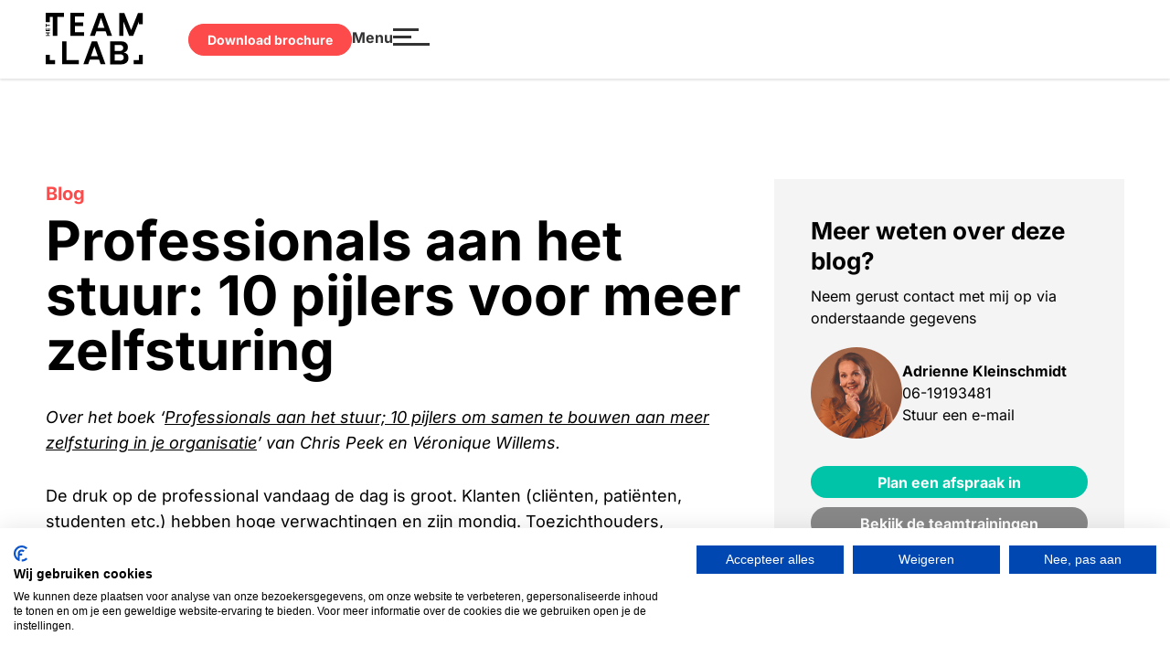

--- FILE ---
content_type: text/html; charset=UTF-8
request_url: https://www.hetteamlab.nl/professionals-aan-het-stuur-10-pijlers-voor-meer-zelfsturing/
body_size: 12940
content:
<!doctype html>
<html lang="nl-NL">
<head>
<meta charset="UTF-8">
<meta name="viewport" content="width=device-width, initial-scale=1">
<link rel="profile" href="https://gmpg.org/xfn/11">
<meta name='robots' content='index, follow, max-image-preview:large, max-snippet:-1, max-video-preview:-1' />
<style>img:is([sizes="auto" i], [sizes^="auto," i]) { contain-intrinsic-size: 3000px 1500px }</style>
<!-- This site is optimized with the Yoast SEO plugin v25.6 - https://yoast.com/wordpress/plugins/seo/ -->
<title>Professionals aan het stuur: meer zelfsturing | 10 pijlers</title>
<meta name="description" content="Meer zelfsturing binnen een organisatie realiseren, hoe groot ook? Lees hier meer over de 10 pijlers om dit te realiseren en bestel het boek!" />
<link rel="canonical" href="https://www.hetteamlab.nl/professionals-aan-het-stuur-10-pijlers-voor-meer-zelfsturing/" />
<meta property="og:locale" content="nl_NL" />
<meta property="og:type" content="article" />
<meta property="og:title" content="Professionals aan het stuur: meer zelfsturing | 10 pijlers" />
<meta property="og:description" content="Meer zelfsturing binnen een organisatie realiseren, hoe groot ook? Lees hier meer over de 10 pijlers om dit te realiseren en bestel het boek!" />
<meta property="og:url" content="https://www.hetteamlab.nl/professionals-aan-het-stuur-10-pijlers-voor-meer-zelfsturing/" />
<meta property="og:site_name" content="Het Teamlab" />
<meta property="article:modified_time" content="2024-03-11T10:08:46+00:00" />
<meta name="twitter:card" content="summary_large_image" />
<script type="application/ld+json" class="yoast-schema-graph">{"@context":"https://schema.org","@graph":[{"@type":"WebPage","@id":"https://www.hetteamlab.nl/professionals-aan-het-stuur-10-pijlers-voor-meer-zelfsturing/","url":"https://www.hetteamlab.nl/professionals-aan-het-stuur-10-pijlers-voor-meer-zelfsturing/","name":"Professionals aan het stuur: meer zelfsturing | 10 pijlers","isPartOf":{"@id":"https://www.hetteamlab.nl/#website"},"datePublished":"2023-03-07T14:10:16+00:00","dateModified":"2024-03-11T10:08:46+00:00","description":"Meer zelfsturing binnen een organisatie realiseren, hoe groot ook? Lees hier meer over de 10 pijlers om dit te realiseren en bestel het boek!","breadcrumb":{"@id":"https://www.hetteamlab.nl/professionals-aan-het-stuur-10-pijlers-voor-meer-zelfsturing/#breadcrumb"},"inLanguage":"nl-NL","potentialAction":[{"@type":"ReadAction","target":["https://www.hetteamlab.nl/professionals-aan-het-stuur-10-pijlers-voor-meer-zelfsturing/"]}]},{"@type":"BreadcrumbList","@id":"https://www.hetteamlab.nl/professionals-aan-het-stuur-10-pijlers-voor-meer-zelfsturing/#breadcrumb","itemListElement":[{"@type":"ListItem","position":1,"name":"Home","item":"https://www.hetteamlab.nl/"},{"@type":"ListItem","position":2,"name":"Professionals aan het stuur: 10 pijlers voor meer zelfsturing"}]},{"@type":"WebSite","@id":"https://www.hetteamlab.nl/#website","url":"https://www.hetteamlab.nl/","name":"Het Teamlab","description":"Beter functioneren in een team","publisher":{"@id":"https://www.hetteamlab.nl/#organization"},"potentialAction":[{"@type":"SearchAction","target":{"@type":"EntryPoint","urlTemplate":"https://www.hetteamlab.nl/?s={search_term_string}"},"query-input":{"@type":"PropertyValueSpecification","valueRequired":true,"valueName":"search_term_string"}}],"inLanguage":"nl-NL"},{"@type":"Organization","@id":"https://www.hetteamlab.nl/#organization","name":"Het Teamlab","url":"https://www.hetteamlab.nl/","logo":{"@type":"ImageObject","inLanguage":"nl-NL","@id":"https://www.hetteamlab.nl/#/schema/logo/image/","url":"https://www.hetteamlab.nl/wp-content/uploads/2020/10/logo-green.svg","contentUrl":"https://www.hetteamlab.nl/wp-content/uploads/2020/10/logo-green.svg","width":500,"height":270,"caption":"Het Teamlab"},"image":{"@id":"https://www.hetteamlab.nl/#/schema/logo/image/"},"sameAs":["https://www.linkedin.com/company/het-teamlab/","https://www.instagram.com/het_teamlab/"]}]}</script>
<!-- / Yoast SEO plugin. -->
<link rel="alternate" type="application/rss+xml" title="Het Teamlab &raquo; feed" href="https://www.hetteamlab.nl/feed/" />
<link rel="alternate" type="application/rss+xml" title="Het Teamlab &raquo; reacties feed" href="https://www.hetteamlab.nl/comments/feed/" />
<!-- <link rel='stylesheet' id='ae-pro-css-css' href='https://www.hetteamlab.nl/wp-content/plugins/anywhere-elementor-pro/includes/assets/css/ae-pro.min.css?ver=2.29.1' media='all' /> -->
<!-- <link rel='stylesheet' id='hello-elementor-theme-style-css' href='https://www.hetteamlab.nl/wp-content/themes/hello-elementor/assets/css/theme.css?ver=3.4.4' media='all' /> -->
<!-- <link rel='stylesheet' id='hello-elementor-child-style-css' href='https://www.hetteamlab.nl/wp-content/themes/hello-theme-child-master/style.css?ver=1.0.0' media='all' /> -->
<!-- <link rel='stylesheet' id='hello-elementor-css' href='https://www.hetteamlab.nl/wp-content/themes/hello-elementor/assets/css/reset.css?ver=3.4.4' media='all' /> -->
<!-- <link rel='stylesheet' id='hello-elementor-header-footer-css' href='https://www.hetteamlab.nl/wp-content/themes/hello-elementor/assets/css/header-footer.css?ver=3.4.4' media='all' /> -->
<!-- <link rel='stylesheet' id='elementor-frontend-css' href='https://www.hetteamlab.nl/wp-content/uploads/elementor/css/custom-frontend.min.css?ver=1757943497' media='all' /> -->
<!-- <link rel='stylesheet' id='widget-image-css' href='https://www.hetteamlab.nl/wp-content/plugins/elementor/assets/css/widget-image.min.css?ver=3.30.4' media='all' /> -->
<!-- <link rel='stylesheet' id='widget-nav-menu-css' href='https://www.hetteamlab.nl/wp-content/uploads/elementor/css/custom-pro-widget-nav-menu.min.css?ver=1757943497' media='all' /> -->
<!-- <link rel='stylesheet' id='widget-social-icons-css' href='https://www.hetteamlab.nl/wp-content/plugins/elementor/assets/css/widget-social-icons.min.css?ver=3.30.4' media='all' /> -->
<!-- <link rel='stylesheet' id='e-apple-webkit-css' href='https://www.hetteamlab.nl/wp-content/uploads/elementor/css/custom-apple-webkit.min.css?ver=1757943497' media='all' /> -->
<!-- <link rel='stylesheet' id='widget-heading-css' href='https://www.hetteamlab.nl/wp-content/plugins/elementor/assets/css/widget-heading.min.css?ver=3.30.4' media='all' /> -->
<!-- <link rel='stylesheet' id='e-animation-fadeIn-css' href='https://www.hetteamlab.nl/wp-content/plugins/elementor/assets/lib/animations/styles/fadeIn.min.css?ver=3.30.4' media='all' /> -->
<!-- <link rel='stylesheet' id='e-popup-css' href='https://www.hetteamlab.nl/wp-content/plugins/elementor-pro/assets/css/conditionals/popup.min.css?ver=3.30.1' media='all' /> -->
<!-- <link rel='stylesheet' id='elementor-icons-css' href='https://www.hetteamlab.nl/wp-content/plugins/elementor/assets/lib/eicons/css/elementor-icons.min.css?ver=5.43.0' media='all' /> -->
<link rel="stylesheet" type="text/css" href="//www.hetteamlab.nl/wp-content/cache/wpfc-minified/97qh27o9/hjk46.css" media="all"/>
<link rel='stylesheet' id='elementor-post-21-css' href='https://www.hetteamlab.nl/wp-content/uploads/elementor/css/post-21.css?ver=1757943499' media='all' />
<link rel='stylesheet' id='elementor-post-2825-css' href='https://www.hetteamlab.nl/wp-content/uploads/elementor/css/post-2825.css?ver=1757943500' media='all' />
<link rel='stylesheet' id='elementor-post-24-css' href='https://www.hetteamlab.nl/wp-content/uploads/elementor/css/post-24.css?ver=1757943501' media='all' />
<link rel='stylesheet' id='elementor-post-2676-css' href='https://www.hetteamlab.nl/wp-content/uploads/elementor/css/post-2676.css?ver=1757943505' media='all' />
<link rel='stylesheet' id='elementor-post-87-css' href='https://www.hetteamlab.nl/wp-content/uploads/elementor/css/post-87.css?ver=1757943501' media='all' />
<!-- <link rel='stylesheet' id='vegas-css-css' href='https://www.hetteamlab.nl/wp-content/plugins/anywhere-elementor-pro/includes/assets/lib/vegas/vegas.min.css?ver=2.4.0' media='all' /> -->
<!-- <link rel='stylesheet' id='site-reviews-css' href='https://www.hetteamlab.nl/wp-content/plugins/site-reviews/assets/styles/minimal.css?ver=7.2.13' media='all' /> -->
<link rel="stylesheet" type="text/css" href="//www.hetteamlab.nl/wp-content/cache/wpfc-minified/2moek9f8/hjk42.css" media="all"/>
<style id='site-reviews-inline-css'>
:root{--glsr-star-empty:url(https://www.hetteamlab.nl/wp-content/plugins/site-reviews/assets/images/stars/default/star-empty.svg);--glsr-star-error:url(https://www.hetteamlab.nl/wp-content/plugins/site-reviews/assets/images/stars/default/star-error.svg);--glsr-star-full:url(https://www.hetteamlab.nl/wp-content/plugins/site-reviews/assets/images/stars/default/star-full.svg);--glsr-star-half:url(https://www.hetteamlab.nl/wp-content/plugins/site-reviews/assets/images/stars/default/star-half.svg)}
</style>
<!-- <link rel='stylesheet' id='elementor-gf-local-inter-css' href='https://www.hetteamlab.nl/wp-content/uploads/elementor/google-fonts/css/inter.css?ver=1753970954' media='all' /> -->
<!-- <link rel='stylesheet' id='elementor-icons-shared-0-css' href='https://www.hetteamlab.nl/wp-content/plugins/elementor/assets/lib/font-awesome/css/fontawesome.min.css?ver=5.15.3' media='all' /> -->
<!-- <link rel='stylesheet' id='elementor-icons-fa-solid-css' href='https://www.hetteamlab.nl/wp-content/plugins/elementor/assets/lib/font-awesome/css/solid.min.css?ver=5.15.3' media='all' /> -->
<!-- <link rel='stylesheet' id='elementor-icons-fa-brands-css' href='https://www.hetteamlab.nl/wp-content/plugins/elementor/assets/lib/font-awesome/css/brands.min.css?ver=5.15.3' media='all' /> -->
<link rel="stylesheet" type="text/css" href="//www.hetteamlab.nl/wp-content/cache/wpfc-minified/d5hact1v/hjk42.css" media="all"/>
<script src='//www.hetteamlab.nl/wp-content/cache/wpfc-minified/f2ber1o2/hjk43.js' type="text/javascript"></script>
<!-- <script src="https://www.hetteamlab.nl/wp-includes/js/jquery/jquery.min.js?ver=3.7.1" id="jquery-core-js"></script> -->
<!-- <script src="https://www.hetteamlab.nl/wp-includes/js/jquery/jquery-migrate.min.js?ver=3.4.1" id="jquery-migrate-js"></script> -->
<script id="equal-height-columns-js-extra">
var equalHeightColumnElements = {"element-groups":{"1":{"selector":".module .content .column","breakpoint":768},"2":{"selector":".modules .shortcode .module-content h3","breakpoint":768},"3":{"selector":".modules .shortcode .module-content .module-text","breakpoint":768},"4":{"selector":".review .text .ae-acf-content-wrapper","breakpoint":0},"5":{"selector":".product-tile .content","breakpoint":768},"6":{"selector":".product-tile .image","breakpoint":768}}};
</script>
<script src='//www.hetteamlab.nl/wp-content/cache/wpfc-minified/7vocc2f1/hjk43.js' type="text/javascript"></script>
<!-- <script src="https://www.hetteamlab.nl/wp-content/plugins/equal-height-columns/public/js/equal-height-columns-public.js?ver=1.2.1" id="equal-height-columns-js"></script> -->
<link rel="https://api.w.org/" href="https://www.hetteamlab.nl/wp-json/" /><link rel="alternate" title="JSON" type="application/json" href="https://www.hetteamlab.nl/wp-json/wp/v2/blog/2054" /><link rel="EditURI" type="application/rsd+xml" title="RSD" href="https://www.hetteamlab.nl/xmlrpc.php?rsd" />
<meta name="generator" content="WordPress 6.8.3" />
<link rel='shortlink' href='https://www.hetteamlab.nl/?p=2054' />
<link rel="alternate" title="oEmbed (JSON)" type="application/json+oembed" href="https://www.hetteamlab.nl/wp-json/oembed/1.0/embed?url=https%3A%2F%2Fwww.hetteamlab.nl%2Fprofessionals-aan-het-stuur-10-pijlers-voor-meer-zelfsturing%2F" />
<link rel="alternate" title="oEmbed (XML)" type="text/xml+oembed" href="https://www.hetteamlab.nl/wp-json/oembed/1.0/embed?url=https%3A%2F%2Fwww.hetteamlab.nl%2Fprofessionals-aan-het-stuur-10-pijlers-voor-meer-zelfsturing%2F&#038;format=xml" />
<meta name="generator" content="Elementor 3.30.4; features: additional_custom_breakpoints; settings: css_print_method-external, google_font-enabled, font_display-auto">
<!-- Google Tag Manager -->
<script>(function(w,d,s,l,i){w[l]=w[l]||[];w[l].push({'gtm.start':
new Date().getTime(),event:'gtm.js'});var f=d.getElementsByTagName(s)[0],
j=d.createElement(s),dl=l!='dataLayer'?'&l='+l:'';j.async=true;j.src=
'https://www.googletagmanager.com/gtm.js?id='+i+dl;f.parentNode.insertBefore(j,f);
})(window,document,'script','dataLayer','GTM-NB9D2F2');</script>
<!-- End Google Tag Manager -->
<script>
jQuery(document).ready(function($) {
//Hide video section when no title
if ( $('.title-video .left .title h2').text().length < 1 ) {
$('.title-video').hide();
}
//Make CTA Green c-button go external
if ( $('.single-trainingen').length ) {
$('.cta-green .c-button').attr('target', '_blank');
}
//Read more
const maxLength = 199;
$('.team-member .text').each(function() {
const text = $(this).text();
if (text.length > maxLength) {
const visibleText = text.substring(0, maxLength) + '...';
const hiddenText = text.substring(maxLength);
const html = `
${visibleText}
<span class="more-text">${hiddenText}</span>
<a href="#" class="lees-meer">lees meer</a>
`;
$(this).html(html);
}
});
$(document).on('click', '.lees-meer', function(event) {
event.preventDefault();
const moreText = $(this).prev('.more-text');
moreText.toggle();
$(this).text(moreText.is(':visible') ? 'lees minder' : 'lees meer');
});
});
</script>
<style>
.e-con.e-parent:nth-of-type(n+4):not(.e-lazyloaded):not(.e-no-lazyload),
.e-con.e-parent:nth-of-type(n+4):not(.e-lazyloaded):not(.e-no-lazyload) * {
background-image: none !important;
}
@media screen and (max-height: 1024px) {
.e-con.e-parent:nth-of-type(n+3):not(.e-lazyloaded):not(.e-no-lazyload),
.e-con.e-parent:nth-of-type(n+3):not(.e-lazyloaded):not(.e-no-lazyload) * {
background-image: none !important;
}
}
@media screen and (max-height: 640px) {
.e-con.e-parent:nth-of-type(n+2):not(.e-lazyloaded):not(.e-no-lazyload),
.e-con.e-parent:nth-of-type(n+2):not(.e-lazyloaded):not(.e-no-lazyload) * {
background-image: none !important;
}
}
</style>
<link rel="icon" href="https://www.hetteamlab.nl/wp-content/uploads/2020/10/favicon-green-150x150.png" sizes="32x32" />
<link rel="icon" href="https://www.hetteamlab.nl/wp-content/uploads/2020/10/favicon-green-300x300.png" sizes="192x192" />
<link rel="apple-touch-icon" href="https://www.hetteamlab.nl/wp-content/uploads/2020/10/favicon-green-300x300.png" />
<meta name="msapplication-TileImage" content="https://www.hetteamlab.nl/wp-content/uploads/2020/10/favicon-green-300x300.png" />
</head>
<body class="wp-singular blog-template-default single single-blog postid-2054 wp-custom-logo wp-embed-responsive wp-theme-hello-elementor wp-child-theme-hello-theme-child-master hello-elementor-default elementor-default elementor-kit-21 elementor-page-2676">
<a class="skip-link screen-reader-text" href="#content">Ga naar de inhoud</a>
<div data-elementor-type="header" data-elementor-id="2825" class="elementor elementor-2825 elementor-location-header" data-elementor-post-type="elementor_library">
<div class="has_ae_slider elementor-element elementor-element-dd7b91c e-con-full header e-flex ae-bg-gallery-type-default e-con e-parent" data-id="dd7b91c" data-element_type="container" data-settings="{&quot;background_background&quot;:&quot;classic&quot;,&quot;position&quot;:&quot;fixed&quot;}">
<div class="elementor-element elementor-element-e0b579d logo elementor-widget elementor-widget-image" data-id="e0b579d" data-element_type="widget" data-widget_type="image.default">
<div class="elementor-widget-container">
<a href="https://www.hetteamlab.nl">
<img width="180" height="97" src="https://www.hetteamlab.nl/wp-content/uploads/2022/02/logo-black.svg" class="attachment-full size-full wp-image-1306" alt="Het Teamlab logo zwart" />								</a>
</div>
</div>
<div class="has_ae_slider elementor-element elementor-element-9a55c96 e-con-full e-flex ae-bg-gallery-type-default e-con e-child" data-id="9a55c96" data-element_type="container">
<div class="elementor-element elementor-element-d07bab7 elementor-nav-menu--dropdown-none menu elementor-widget elementor-widget-nav-menu" data-id="d07bab7" data-element_type="widget" data-settings="{&quot;layout&quot;:&quot;horizontal&quot;,&quot;submenu_icon&quot;:{&quot;value&quot;:&quot;&lt;i class=\&quot;fas fa-caret-down\&quot;&gt;&lt;\/i&gt;&quot;,&quot;library&quot;:&quot;fa-solid&quot;}}" data-widget_type="nav-menu.default">
<div class="elementor-widget-container">
<nav aria-label="Menu" class="elementor-nav-menu--main elementor-nav-menu__container elementor-nav-menu--layout-horizontal e--pointer-underline e--animation-fade">
<ul id="menu-1-d07bab7" class="elementor-nav-menu"><li class="menu-item menu-item-type-post_type menu-item-object-page menu-item-home menu-item-11"><a href="https://www.hetteamlab.nl/" class="elementor-item">Home</a></li>
<li class="menu-item menu-item-type-post_type menu-item-object-landingspaginas menu-item-1771"><a href="https://www.hetteamlab.nl/teamscan/" class="elementor-item">Teamscan</a></li>
<li class="menu-modules menu-item menu-item-type-post_type menu-item-object-page menu-item-79"><a href="https://www.hetteamlab.nl/trainingen/" class="elementor-item">Teamtrainingen</a></li>
<li class="menu-item menu-item-type-post_type menu-item-object-page menu-item-3168"><a href="https://www.hetteamlab.nl/softskill-trainingen/" class="elementor-item">Softskill trainingen</a></li>
<li class="menu-item menu-item-type-custom menu-item-object-custom menu-item-2943"><a href="https://www.hetteamlab.nl/leiderschap/" class="elementor-item">Leiderschap</a></li>
<li class="menu-item menu-item-type-custom menu-item-object-custom menu-item-has-children menu-item-3267"><a href="#" class="elementor-item elementor-item-anchor">Klantcases</a>
<ul class="sub-menu elementor-nav-menu--dropdown">
<li class="menu-item menu-item-type-custom menu-item-object-custom menu-item-3268"><a href="https://www.hetteamlab.nl/klantcase-kentalis/" class="elementor-sub-item">Klantcase Kentalis</a></li>
<li class="menu-item menu-item-type-custom menu-item-object-custom menu-item-3269"><a href="https://www.hetteamlab.nl/klantcase-universiteit-utrecht/" class="elementor-sub-item">Klantcase Universiteit Utrecht</a></li>
</ul>
</li>
<li class="menu-item menu-item-type-post_type menu-item-object-page menu-item-1978"><a href="https://www.hetteamlab.nl/boeken/" class="elementor-item">Boeken</a></li>
<li class="menu-item menu-item-type-post_type menu-item-object-page menu-item-2184"><a href="https://www.hetteamlab.nl/blog/" class="elementor-item">Blogs</a></li>
<li class="menu-item menu-item-type-post_type menu-item-object-page menu-item-78"><a href="https://www.hetteamlab.nl/over-ons/" class="elementor-item">Over ons</a></li>
<li class="menu-item menu-item-type-post_type menu-item-object-page menu-item-77"><a href="https://www.hetteamlab.nl/contact/" class="elementor-item">Contact</a></li>
</ul>			</nav>
<nav class="elementor-nav-menu--dropdown elementor-nav-menu__container" aria-hidden="true">
<ul id="menu-2-d07bab7" class="elementor-nav-menu"><li class="menu-item menu-item-type-post_type menu-item-object-page menu-item-home menu-item-11"><a href="https://www.hetteamlab.nl/" class="elementor-item" tabindex="-1">Home</a></li>
<li class="menu-item menu-item-type-post_type menu-item-object-landingspaginas menu-item-1771"><a href="https://www.hetteamlab.nl/teamscan/" class="elementor-item" tabindex="-1">Teamscan</a></li>
<li class="menu-modules menu-item menu-item-type-post_type menu-item-object-page menu-item-79"><a href="https://www.hetteamlab.nl/trainingen/" class="elementor-item" tabindex="-1">Teamtrainingen</a></li>
<li class="menu-item menu-item-type-post_type menu-item-object-page menu-item-3168"><a href="https://www.hetteamlab.nl/softskill-trainingen/" class="elementor-item" tabindex="-1">Softskill trainingen</a></li>
<li class="menu-item menu-item-type-custom menu-item-object-custom menu-item-2943"><a href="https://www.hetteamlab.nl/leiderschap/" class="elementor-item" tabindex="-1">Leiderschap</a></li>
<li class="menu-item menu-item-type-custom menu-item-object-custom menu-item-has-children menu-item-3267"><a href="#" class="elementor-item elementor-item-anchor" tabindex="-1">Klantcases</a>
<ul class="sub-menu elementor-nav-menu--dropdown">
<li class="menu-item menu-item-type-custom menu-item-object-custom menu-item-3268"><a href="https://www.hetteamlab.nl/klantcase-kentalis/" class="elementor-sub-item" tabindex="-1">Klantcase Kentalis</a></li>
<li class="menu-item menu-item-type-custom menu-item-object-custom menu-item-3269"><a href="https://www.hetteamlab.nl/klantcase-universiteit-utrecht/" class="elementor-sub-item" tabindex="-1">Klantcase Universiteit Utrecht</a></li>
</ul>
</li>
<li class="menu-item menu-item-type-post_type menu-item-object-page menu-item-1978"><a href="https://www.hetteamlab.nl/boeken/" class="elementor-item" tabindex="-1">Boeken</a></li>
<li class="menu-item menu-item-type-post_type menu-item-object-page menu-item-2184"><a href="https://www.hetteamlab.nl/blog/" class="elementor-item" tabindex="-1">Blogs</a></li>
<li class="menu-item menu-item-type-post_type menu-item-object-page menu-item-78"><a href="https://www.hetteamlab.nl/over-ons/" class="elementor-item" tabindex="-1">Over ons</a></li>
<li class="menu-item menu-item-type-post_type menu-item-object-page menu-item-77"><a href="https://www.hetteamlab.nl/contact/" class="elementor-item" tabindex="-1">Contact</a></li>
</ul>			</nav>
</div>
</div>
<div class="elementor-element elementor-element-fa2e92a elementor-align-right elementor-widget__width-auto c-button elementor-widget elementor-widget-button" data-id="fa2e92a" data-element_type="widget" data-widget_type="button.default">
<div class="elementor-widget-container">
<div class="elementor-button-wrapper">
<a class="elementor-button elementor-button-link elementor-size-sm" href="https://www.hetteamlab.nl/download-brochure/">
<span class="elementor-button-content-wrapper">
<span class="elementor-button-text">Download brochure</span>
</span>
</a>
</div>
</div>
</div>
<div class="elementor-element elementor-element-b2df3c9 elementor-align-right elementor-widget__width-auto menu-button elementor-widget elementor-widget-button" data-id="b2df3c9" data-element_type="widget" data-widget_type="button.default">
<div class="elementor-widget-container">
<div class="elementor-button-wrapper">
<a class="elementor-button elementor-button-link elementor-size-sm" href="#elementor-action%3Aaction%3Dpopup%3Aopen%26settings%3DeyJpZCI6Ijg3IiwidG9nZ2xlIjpmYWxzZX0%3D">
<span class="elementor-button-content-wrapper">
<span class="elementor-button-icon">
<svg xmlns="http://www.w3.org/2000/svg" width="40" height="19" viewBox="0 0 40 19"><g transform="translate(-1816 -36)"><rect width="28" height="3" transform="translate(1816 36)"></rect><rect width="20" height="3" transform="translate(1816 44)"></rect><rect width="40" height="3" transform="translate(1816 52)"></rect></g></svg>			</span>
<span class="elementor-button-text">Menu</span>
</span>
</a>
</div>
</div>
</div>
</div>
</div>
</div>
<div data-elementor-type="single-post" data-elementor-id="2676" class="elementor elementor-2676 elementor-location-single post-2054 blog type-blog status-publish hentry" data-elementor-post-type="elementor_library">
<section class="has_ae_slider elementor-section elementor-top-section elementor-element elementor-element-9bcf274 default-page elementor-section-boxed elementor-section-height-default elementor-section-height-default ae-bg-gallery-type-default" data-id="9bcf274" data-element_type="section">
<div class="elementor-container elementor-column-gap-default">
<div class="has_ae_slider elementor-column elementor-col-66 elementor-top-column elementor-element elementor-element-a6e7de4 ae-bg-gallery-type-default" data-id="a6e7de4" data-element_type="column">
<div class="elementor-widget-wrap elementor-element-populated">
<div class="elementor-element elementor-element-3f0bab8 label blog elementor-widget elementor-widget-heading" data-id="3f0bab8" data-element_type="widget" data-widget_type="heading.default">
<div class="elementor-widget-container">
<div class="elementor-heading-title elementor-size-default">Blog</div>				</div>
</div>
<div class="elementor-element elementor-element-0333663 elementor-widget elementor-widget-theme-post-title elementor-page-title elementor-widget-heading" data-id="0333663" data-element_type="widget" data-widget_type="theme-post-title.default">
<div class="elementor-widget-container">
<h1 class="elementor-heading-title elementor-size-default">Professionals aan het stuur: 10 pijlers voor meer zelfsturing</h1>				</div>
</div>
<div class="elementor-element elementor-element-2050964 text elementor-widget elementor-widget-ae-acf" data-id="2050964" data-element_type="widget" data-widget_type="ae-acf.text">
<div class="elementor-widget-container">
<div class="ae-acf-wrapper">
<div itemprop="name" class="ae-acf-content-wrapper"><p><em>Over het boek ‘<a href="https://www.hetteamlab.nl/boeken/professionals-aan-het-stuur/">Professionals aan het stuur; 10 pijlers om samen te bouwen aan meer zelfsturing in je organisatie</a>’ van Chris Peek en Véronique Willems.</em></p>
<p>De druk op de professional vandaag de dag is groot. Klanten (cliënten, patiënten, studenten etc.) hebben hoge verwachtingen en zijn mondig. Toezichthouders, inspecteurs, verzekeraars zien toe op strikte naleving en verwachten verantwoording. Organisaties moeten qua kosten scherp aan de wind varen dus verwachten een stapje extra. Soms met beperkte middelen, simpelweg omdat ze de mensen op de arbeidsmarkt niet meer kunnen vinden.</p>
<p>Professionals in bijvoorbeeld onderwijs, zorg en politie geven steeds openlijker signalen af dat het zo niet langer meer kan. Ze raken verstrikt in allerlei regels, procedures, protocollen, verslagen en rapporten. Deze professionals kunnen niet meer doen waar ze goed in zijn en waarvoor ze ooit voor hun vak gekozen hebben. Ook in andere sectoren zien we dit beeld.</p>
<h2>Meer zelfsturing in allerlei organisaties</h2>
<p>In allerlei organisaties wordt er werk gemaakt van meer zelfsturing (zelfsturende teams, zelforganiserende teams, <a href="https://www.hetteamlab.nl/eigenaarschap-vergroten/">meer eigenaarschap</a>, zelfregie etc.). Dat zou een antwoord kunnen zijn op bovenvermelde problematiek.</p>
<p>Op veel plaatsen leidt dit jammer genoeg ook tot teleurstelling, frustratie of verspilling. Want zo eenvoudig is het realiseren van meer zelfsturing binnen een organisatie niet.</p>
<p>In ‘<a href="https://www.hetteamlab.nl/10-pijlers-om-samen-te-bouwen-aan-meer-zelfsturing-in-je-organisatie/">Professionals aan het stuur</a>’ beschrijven de auteurs Chris Peek en Véronique Willems de 10 pijlers die het fundament vormen onder zelfsturing. Per pijler worden veel voorbeelden en suggesties gegeven hoe je de zelfsturing kunt versterken.</p>
<p>In het boek komen professionals van verschillende organisaties en sectoren aan het woord om hun inzichten en ervaringen met betrekking tot zelfsturing te delen. Hierdoor is het een praktisch boek geworden, waarmee leidinggevenden, HR-adviseurs en professionals aan de slag kunnen om in hun organisatie samen te gaan bouwen aan meer zelfsturing.</p>
<h2>Enkele boodschappen uit het boek</h2>
<p>Om je een tipje van de sluier te geven, delen we enkele boodschappen uit het boek ‘<a href="https://www.hetteamlab.nl/boek-professionals-aan-het-stuur/">Professionals aan het stuur</a>’.</p>
<ul>
<li>Zorg ervoor dat je visie gedragen wordt bij de professionals binnen je organisatie. Maar beginnen aan meer zelfsturing, zonder onderling vertrouwen in de werkwijze, heeft geen zin.</li>
<li>Zorg voor een goed fundament met duidelijke doelen. Begin niet zomaar, maar zorg ervoor dat je duidelijke kaders en doelen stelt.</li>
<li>Zelfsturing binnen de organisatie vraagt van het management veel en andere aansturing. Ga als management niet te snel achteroverleunen.</li>
<li>Het management moet de professionals ook echt de ruimte geven en een leercultuur faciliteren, zodat professionals worden uitgenodigd om hun nieuwe rol te pakken.</li>
<li>Kijk goed wat je organisatie aankan als je met de nieuwe werkwijze begint. Zowel met betrekking tot capaciteit (want het kost tijd) als financieel. Als het introduceren van meer zelfsturing op het moment niet ‘past’, doe het dan niet half, maar kies ervoor om het dan uit te stellen.</li>
</ul>
<p>In het bijna 300 pagina tellende boek staan allerlei ideeën en tips hoe je dit aanpakt. Bij het boek is een Dialoogkaartenset ontwikkeld.</p>
<p><a class="c-button" href="https://www.hetteamlab.nl/boeken/professionals-aan-het-stuur/">Bestel hier het boek</a></p>
<a class="training-tile" href="https://www.hetteamlab.nl/zelforganisatie/">
<div class="image-wrapper" style="background-image: url(https://www.hetteamlab.nl/wp-content/uploads/2021/09/zelforganisatie-banner.jpg);">
<div class="image">
<img src="https://www.hetteamlab.nl/wp-content/uploads/2021/09/het-teamlab-logo-tegel.svg" alt="">
</div>
</div>
<div class="content-wrapper">
<div class="title">Zelforganisatie</div>
<div class="text">Bouwen aan meer eigenaarschap en zelforganisatie</div>
</div>
</a>
</div>		</div>
</div>
</div>
</div>
</div>
<div class="has_ae_slider elementor-column elementor-col-33 elementor-top-column elementor-element elementor-element-2f96a65 ae-bg-gallery-type-default" data-id="2f96a65" data-element_type="column">
<div class="elementor-widget-wrap elementor-element-populated">
<section class="has_ae_slider elementor-section elementor-inner-section elementor-element elementor-element-96d91c5 sidebar-inner-section elementor-section-boxed elementor-section-height-default elementor-section-height-default ae-bg-gallery-type-default" data-id="96d91c5" data-element_type="section" data-settings="{&quot;background_background&quot;:&quot;classic&quot;}">
<div class="elementor-container elementor-column-gap-default">
<div class="has_ae_slider elementor-column elementor-col-100 elementor-inner-column elementor-element elementor-element-9b6988c ae-bg-gallery-type-default" data-id="9b6988c" data-element_type="column">
<div class="elementor-widget-wrap elementor-element-populated">
<div class="elementor-element elementor-element-9cd1643 elementor-widget elementor-widget-text-editor" data-id="9cd1643" data-element_type="widget" data-widget_type="text-editor.default">
<div class="elementor-widget-container">
Meer weten over deze blog?								</div>
</div>
<div class="elementor-element elementor-element-10a4718 elementor-widget elementor-widget-text-editor" data-id="10a4718" data-element_type="widget" data-widget_type="text-editor.default">
<div class="elementor-widget-container">
Neem gerust contact met mij op via onderstaande gegevens								</div>
</div>
<div class="elementor-element elementor-element-f3f6d79 elementor-widget elementor-widget-text-editor" data-id="f3f6d79" data-element_type="widget" data-widget_type="text-editor.default">
<div class="elementor-widget-container">
<div class="contact-wrapper">
<div class="image-wrapper">
<div class="image"><img src="https://www.hetteamlab.nl/wp-content/uploads/2021/09/Adrienne-Kleinsmit-Het-Teamlab-vierkant.jpg" alt="" /></div>
</div>
<div class="content-wrapper"><p><strong>Adrienne Kleinschmidt</strong><br />
<a href="tel:+31619193481" target="_blank" rel="noopener">06-19193481</a><br />
<a href="mailto:info@hetteamlab.nl" target="_blank" rel="noopener">Stuur een e-mail</a></p>
</div>
</div>								</div>
</div>
<div class="elementor-element elementor-element-c5b18a9 elementor-widget elementor-widget-text-editor" data-id="c5b18a9" data-element_type="widget" data-widget_type="text-editor.default">
<div class="elementor-widget-container">
<a class="c-button green link-yes" href="https://calendly.com/teamlab_adrienne">Plan een afspraak in</a>
<a class="c-button grey link-yes" href="https://www.hetteamlab.nl/trainingen/">Bekijk de teamtrainingen</a>								</div>
</div>
</div>
</div>
</div>
</section>
</div>
</div>
</div>
</section>
</div>
		<div data-elementor-type="footer" data-elementor-id="24" class="elementor elementor-24 elementor-location-footer" data-elementor-post-type="elementor_library">
<section class="has_ae_slider elementor-section elementor-top-section elementor-element elementor-element-70d66b3 elementor-section-full_width footer elementor-section-height-default elementor-section-height-default ae-bg-gallery-type-default" data-id="70d66b3" data-element_type="section" data-settings="{&quot;background_background&quot;:&quot;classic&quot;}">
<div class="elementor-container elementor-column-gap-default">
<div class="has_ae_slider elementor-column elementor-col-100 elementor-top-column elementor-element elementor-element-fd8e417 ae-bg-gallery-type-default" data-id="fd8e417" data-element_type="column">
<div class="elementor-widget-wrap elementor-element-populated">
<section class="has_ae_slider elementor-section elementor-inner-section elementor-element elementor-element-bfb0f11 corner elementor-section-boxed elementor-section-height-default elementor-section-height-default ae-bg-gallery-type-default" data-id="bfb0f11" data-element_type="section">
<div class="elementor-container elementor-column-gap-default">
<div class="has_ae_slider elementor-column elementor-col-100 elementor-inner-column elementor-element elementor-element-384594d ae-bg-gallery-type-default" data-id="384594d" data-element_type="column">
<div class="elementor-widget-wrap elementor-element-populated">
<div class="elementor-element elementor-element-25dc268 elementor-widget elementor-widget-image" data-id="25dc268" data-element_type="widget" data-widget_type="image.default">
<div class="elementor-widget-container">
<img width="70" height="70" src="https://www.hetteamlab.nl/wp-content/uploads/2020/10/icon-corner-lb-green.svg" class="attachment-full size-full wp-image-134" alt="het teamlab icon corner" />															</div>
</div>
</div>
</div>
</div>
</section>
<section class="has_ae_slider elementor-section elementor-inner-section elementor-element elementor-element-90179ba top elementor-section-boxed elementor-section-height-default elementor-section-height-default ae-bg-gallery-type-default" data-id="90179ba" data-element_type="section">
<div class="elementor-container elementor-column-gap-default">
<div class="has_ae_slider elementor-column elementor-col-50 elementor-inner-column elementor-element elementor-element-c63d751 elementor-hidden-mobile ae-bg-gallery-type-default" data-id="c63d751" data-element_type="column">
<div class="elementor-widget-wrap elementor-element-populated">
<div class="elementor-element elementor-element-046c077 title elementor-widget elementor-widget-text-editor" data-id="046c077" data-element_type="widget" data-widget_type="text-editor.default">
<div class="elementor-widget-container">
<p>Het Teamlab</p>								</div>
</div>
<div class="elementor-element elementor-element-d2839b2 text elementor-widget elementor-widget-text-editor" data-id="d2839b2" data-element_type="widget" data-widget_type="text-editor.default">
<div class="elementor-widget-container">
<p><p>Het Teamlab helpt teams beter te functioneren. Dit doen we met korte, intensieve interventies voor teams en hun leidinggevenden. We onderzoeken samen wat beter kan, we trainen of begeleiden het team en zorgen voor direct resultaat. Gegarandeerd!</p>
</p>								</div>
</div>
</div>
</div>
<div class="has_ae_slider elementor-column elementor-col-25 elementor-inner-column elementor-element elementor-element-23cb467 ae-bg-gallery-type-default" data-id="23cb467" data-element_type="column">
<div class="elementor-widget-wrap elementor-element-populated">
<div class="elementor-element elementor-element-46cb4dc title elementor-widget elementor-widget-text-editor" data-id="46cb4dc" data-element_type="widget" data-widget_type="text-editor.default">
<div class="elementor-widget-container">
<p>Nieuwsbrief</p>								</div>
</div>
<div class="elementor-element elementor-element-fb64bcb text elementor-widget elementor-widget-text-editor" data-id="fb64bcb" data-element_type="widget" data-widget_type="text-editor.default">
<div class="elementor-widget-container">
<p><p>Meld je nu aan voor onze nieuwsbrief en je krijgt regelmatig tips voor betere teamsamenwerking en nieuws over ons. We beloven je niet te spammen.</p>
<p><a href="https://hetteamlab.us5.list-manage.com/subscribe?u=873941900c0d8465cbee9380b&amp;id=2ae40974c8" target="_blank" rel="noopener">Ik meld mij aan!</a></p>
</p>								</div>
</div>
</div>
</div>
<div class="has_ae_slider elementor-column elementor-col-25 elementor-inner-column elementor-element elementor-element-cccec09 ae-bg-gallery-type-default" data-id="cccec09" data-element_type="column">
<div class="elementor-widget-wrap elementor-element-populated">
<div class="elementor-element elementor-element-0429558 title elementor-widget elementor-widget-text-editor" data-id="0429558" data-element_type="widget" data-widget_type="text-editor.default">
<div class="elementor-widget-container">
<p>Contact</p>								</div>
</div>
<div class="elementor-element elementor-element-d986bf2 text elementor-widget elementor-widget-text-editor" data-id="d986bf2" data-element_type="widget" data-widget_type="text-editor.default">
<div class="elementor-widget-container">
<p><p><a class="no-underline" href="mailto:info@hetteamlab.nl" target="_blank" rel="noopener">info@hetteamlab.nl</a><br />
<a class="no-underline" href="tel:0031852377000" target="_blank" rel="noopener">085-2377000</a><br />
Johan Frisolaan 10<br />
5263 BS Vught</p>
<p><a href="https://www.hetteamlab.nl/contact/" rel="noopener">Stel een vraag</a><br />
<a href="https://www.hetteamlab.nl/toolbox-downloaden/">Toolbox downloaden</a></p>
</p>								</div>
</div>
</div>
</div>
</div>
</section>
<section class="has_ae_slider elementor-section elementor-inner-section elementor-element elementor-element-c80c919 middle elementor-section-content-middle elementor-reverse-mobile elementor-section-boxed elementor-section-height-default elementor-section-height-default ae-bg-gallery-type-default" data-id="c80c919" data-element_type="section">
<div class="elementor-container elementor-column-gap-default">
<div class="has_ae_slider elementor-column elementor-col-33 elementor-inner-column elementor-element elementor-element-3262b5d ae-bg-gallery-type-default" data-id="3262b5d" data-element_type="column">
<div class="elementor-widget-wrap elementor-element-populated">
<div class="elementor-element elementor-element-02fec14 elementor-widget elementor-widget-text-editor" data-id="02fec14" data-element_type="widget" data-widget_type="text-editor.default">
<div class="elementor-widget-container">
<p><p>Wij zorgen voor<br />
<span style="color: #fd4a4a">ijzersterke</span> teams</p>
</p>								</div>
</div>
</div>
</div>
<div class="has_ae_slider elementor-column elementor-col-66 elementor-inner-column elementor-element elementor-element-1c16941 ae-bg-gallery-type-default" data-id="1c16941" data-element_type="column">
<div class="elementor-widget-wrap elementor-element-populated">
<div class="elementor-element elementor-element-0d954e2 elementor-shape-square e-grid-align-right e-grid-align-mobile-left elementor-grid-0 elementor-widget elementor-widget-social-icons" data-id="0d954e2" data-element_type="widget" data-widget_type="social-icons.default">
<div class="elementor-widget-container">
<div class="elementor-social-icons-wrapper elementor-grid" role="list">
<span class="elementor-grid-item" role="listitem">
<a class="elementor-icon elementor-social-icon elementor-social-icon-linkedin-in elementor-repeater-item-7373772" href="https://www.linkedin.com/company/het-teamlab/" target="_blank">
<span class="elementor-screen-only">Linkedin-in</span>
<i class="fab fa-linkedin-in"></i>					</a>
</span>
<span class="elementor-grid-item" role="listitem">
<a class="elementor-icon elementor-social-icon elementor-social-icon-instagram elementor-repeater-item-94c0181" href="https://www.instagram.com/het_teamlab/" target="_blank">
<span class="elementor-screen-only">Instagram</span>
<i class="fab fa-instagram"></i>					</a>
</span>
</div>
</div>
</div>
</div>
</div>
</div>
</section>
<section class="has_ae_slider elementor-section elementor-inner-section elementor-element elementor-element-f834252 bottom elementor-section-boxed elementor-section-height-default elementor-section-height-default ae-bg-gallery-type-default" data-id="f834252" data-element_type="section">
<div class="elementor-container elementor-column-gap-default">
<div class="has_ae_slider elementor-column elementor-col-100 elementor-inner-column elementor-element elementor-element-cdd6078 ae-bg-gallery-type-default" data-id="cdd6078" data-element_type="column">
<div class="elementor-widget-wrap elementor-element-populated">
<div class="elementor-element elementor-element-6e26015 elementor-widget elementor-widget-text-editor" data-id="6e26015" data-element_type="widget" data-widget_type="text-editor.default">
<div class="elementor-widget-container">
<p><p>© Het Teamlab &#8211; <a href="https://www.hetteamlab.nl/wp-content/uploads/2023/09/Privacyverklaring-Het-Teamlab-2023.pdf" target="_blank" rel="noopener">Privacyverklaring</a> &#8211; <a href="https://www.hetteamlab.nl/wp-content/uploads/2021/10/Algemene-Leveringsvoorwaarden-Teamlab-2021.pdf" target="_blank" rel="noopener">Algemene leveringsvoorwaarden</a> &#8211; <a href="https://www.hetteamlab.nl/wp-content/uploads/2025/08/Klachtenregeling-het-teamlab.pdf">Klachtenprocedure</a></p>
</p>								</div>
</div>
</div>
</div>
</div>
</section>
</div>
</div>
</div>
</section>
</div>
<script type="speculationrules">
{"prefetch":[{"source":"document","where":{"and":[{"href_matches":"\/*"},{"not":{"href_matches":["\/wp-*.php","\/wp-admin\/*","\/wp-content\/uploads\/*","\/wp-content\/*","\/wp-content\/plugins\/*","\/wp-content\/themes\/hello-theme-child-master\/*","\/wp-content\/themes\/hello-elementor\/*","\/*\\?(.+)"]}},{"not":{"selector_matches":"a[rel~=\"nofollow\"]"}},{"not":{"selector_matches":".no-prefetch, .no-prefetch a"}}]},"eagerness":"conservative"}]}
</script>
<div data-elementor-type="popup" data-elementor-id="87" class="elementor elementor-87 elementor-location-popup" data-elementor-settings="{&quot;entrance_animation&quot;:&quot;fadeIn&quot;,&quot;exit_animation&quot;:&quot;fadeIn&quot;,&quot;entrance_animation_duration&quot;:{&quot;unit&quot;:&quot;px&quot;,&quot;size&quot;:0.3,&quot;sizes&quot;:[]},&quot;prevent_scroll&quot;:&quot;yes&quot;,&quot;avoid_multiple_popups&quot;:&quot;yes&quot;,&quot;a11y_navigation&quot;:&quot;yes&quot;,&quot;triggers&quot;:[],&quot;timing&quot;:[]}" data-elementor-post-type="elementor_library">
<section class="has_ae_slider elementor-section elementor-top-section elementor-element elementor-element-5d9ab71 elementor-section-full_width popup-header elementor-section-height-default elementor-section-height-default ae-bg-gallery-type-default" data-id="5d9ab71" data-element_type="section">
<div class="elementor-container elementor-column-gap-default">
<div class="has_ae_slider elementor-column elementor-col-100 elementor-top-column elementor-element elementor-element-f88810a ae-bg-gallery-type-default" data-id="f88810a" data-element_type="column">
<div class="elementor-widget-wrap elementor-element-populated">
<div class="elementor-element elementor-element-421c7bc elementor-align-right elementor-widget elementor-widget-button" data-id="421c7bc" data-element_type="widget" data-widget_type="button.default">
<div class="elementor-widget-container">
<div class="elementor-button-wrapper">
<a class="elementor-button elementor-button-link elementor-size-sm" href="#elementor-action%3Aaction%3Dpopup%3Aclose%26settings%3DeyJkb19ub3Rfc2hvd19hZ2FpbiI6IiJ9">
<span class="elementor-button-content-wrapper">
<span class="elementor-button-icon">
<svg xmlns="http://www.w3.org/2000/svg" width="24.626" height="24.612" viewBox="0 0 24.626 24.612"><defs><style>.a{fill:#fff;fill-rule:evenodd;}</style></defs><path class="a" d="M622.171,395.544l-1.9-1.9-10.409,10.408-10.409-10.408-1.911,1.9,10.409,10.408-10.409,10.409,1.911,1.9,10.409-10.408,10.409,10.408,1.9-1.9-10.409-10.409Z" transform="translate(-597.544 -393.647)"></path></svg>			</span>
<span class="elementor-button-text">Menu</span>
</span>
</a>
</div>
</div>
</div>
</div>
</div>
</div>
</section>
<section class="has_ae_slider elementor-section elementor-top-section elementor-element elementor-element-4a39120 elementor-section-full_width elementor-section-height-full menu elementor-section-height-default elementor-section-items-middle ae-bg-gallery-type-default" data-id="4a39120" data-element_type="section">
<div class="elementor-container elementor-column-gap-default">
<div class="has_ae_slider elementor-column elementor-col-50 elementor-top-column elementor-element elementor-element-2fe81ea ae-bg-gallery-type-default" data-id="2fe81ea" data-element_type="column">
<div class="elementor-widget-wrap elementor-element-populated">
<div class="elementor-element elementor-element-4058cd5 logo elementor-widget elementor-widget-image" data-id="4058cd5" data-element_type="widget" data-widget_type="image.default">
<div class="elementor-widget-container">
<a href="https://www.hetteamlab.nl">
<img fetchpriority="high" width="500" height="500" src="https://www.hetteamlab.nl/wp-content/uploads/2021/09/logo-alt-white.svg" class="attachment-full size-full wp-image-150" alt="het teamlab logo wit" />								</a>
</div>
</div>
</div>
</div>
<div class="has_ae_slider elementor-column elementor-col-50 elementor-top-column elementor-element elementor-element-332b830 ae-bg-gallery-type-default" data-id="332b830" data-element_type="column">
<div class="elementor-widget-wrap elementor-element-populated">
<div class="elementor-element elementor-element-86c0767 elementor-nav-menu--dropdown-none elementor-widget elementor-widget-nav-menu" data-id="86c0767" data-element_type="widget" data-settings="{&quot;layout&quot;:&quot;vertical&quot;,&quot;submenu_icon&quot;:{&quot;value&quot;:&quot;&lt;i class=\&quot;\&quot;&gt;&lt;\/i&gt;&quot;,&quot;library&quot;:&quot;&quot;}}" data-widget_type="nav-menu.default">
<div class="elementor-widget-container">
<nav aria-label="Menu" class="elementor-nav-menu--main elementor-nav-menu__container elementor-nav-menu--layout-vertical e--pointer-none">
<ul id="menu-1-86c0767" class="elementor-nav-menu sm-vertical"><li class="menu-item menu-item-type-post_type menu-item-object-page menu-item-home menu-item-11"><a href="https://www.hetteamlab.nl/" class="elementor-item">Home</a></li>
<li class="menu-item menu-item-type-post_type menu-item-object-landingspaginas menu-item-1771"><a href="https://www.hetteamlab.nl/teamscan/" class="elementor-item">Teamscan</a></li>
<li class="menu-modules menu-item menu-item-type-post_type menu-item-object-page menu-item-79"><a href="https://www.hetteamlab.nl/trainingen/" class="elementor-item">Teamtrainingen</a></li>
<li class="menu-item menu-item-type-post_type menu-item-object-page menu-item-3168"><a href="https://www.hetteamlab.nl/softskill-trainingen/" class="elementor-item">Softskill trainingen</a></li>
<li class="menu-item menu-item-type-custom menu-item-object-custom menu-item-2943"><a href="https://www.hetteamlab.nl/leiderschap/" class="elementor-item">Leiderschap</a></li>
<li class="menu-item menu-item-type-custom menu-item-object-custom menu-item-has-children menu-item-3267"><a href="#" class="elementor-item elementor-item-anchor">Klantcases</a>
<ul class="sub-menu elementor-nav-menu--dropdown">
<li class="menu-item menu-item-type-custom menu-item-object-custom menu-item-3268"><a href="https://www.hetteamlab.nl/klantcase-kentalis/" class="elementor-sub-item">Klantcase Kentalis</a></li>
<li class="menu-item menu-item-type-custom menu-item-object-custom menu-item-3269"><a href="https://www.hetteamlab.nl/klantcase-universiteit-utrecht/" class="elementor-sub-item">Klantcase Universiteit Utrecht</a></li>
</ul>
</li>
<li class="menu-item menu-item-type-post_type menu-item-object-page menu-item-1978"><a href="https://www.hetteamlab.nl/boeken/" class="elementor-item">Boeken</a></li>
<li class="menu-item menu-item-type-post_type menu-item-object-page menu-item-2184"><a href="https://www.hetteamlab.nl/blog/" class="elementor-item">Blogs</a></li>
<li class="menu-item menu-item-type-post_type menu-item-object-page menu-item-78"><a href="https://www.hetteamlab.nl/over-ons/" class="elementor-item">Over ons</a></li>
<li class="menu-item menu-item-type-post_type menu-item-object-page menu-item-77"><a href="https://www.hetteamlab.nl/contact/" class="elementor-item">Contact</a></li>
</ul>			</nav>
<nav class="elementor-nav-menu--dropdown elementor-nav-menu__container" aria-hidden="true">
<ul id="menu-2-86c0767" class="elementor-nav-menu sm-vertical"><li class="menu-item menu-item-type-post_type menu-item-object-page menu-item-home menu-item-11"><a href="https://www.hetteamlab.nl/" class="elementor-item" tabindex="-1">Home</a></li>
<li class="menu-item menu-item-type-post_type menu-item-object-landingspaginas menu-item-1771"><a href="https://www.hetteamlab.nl/teamscan/" class="elementor-item" tabindex="-1">Teamscan</a></li>
<li class="menu-modules menu-item menu-item-type-post_type menu-item-object-page menu-item-79"><a href="https://www.hetteamlab.nl/trainingen/" class="elementor-item" tabindex="-1">Teamtrainingen</a></li>
<li class="menu-item menu-item-type-post_type menu-item-object-page menu-item-3168"><a href="https://www.hetteamlab.nl/softskill-trainingen/" class="elementor-item" tabindex="-1">Softskill trainingen</a></li>
<li class="menu-item menu-item-type-custom menu-item-object-custom menu-item-2943"><a href="https://www.hetteamlab.nl/leiderschap/" class="elementor-item" tabindex="-1">Leiderschap</a></li>
<li class="menu-item menu-item-type-custom menu-item-object-custom menu-item-has-children menu-item-3267"><a href="#" class="elementor-item elementor-item-anchor" tabindex="-1">Klantcases</a>
<ul class="sub-menu elementor-nav-menu--dropdown">
<li class="menu-item menu-item-type-custom menu-item-object-custom menu-item-3268"><a href="https://www.hetteamlab.nl/klantcase-kentalis/" class="elementor-sub-item" tabindex="-1">Klantcase Kentalis</a></li>
<li class="menu-item menu-item-type-custom menu-item-object-custom menu-item-3269"><a href="https://www.hetteamlab.nl/klantcase-universiteit-utrecht/" class="elementor-sub-item" tabindex="-1">Klantcase Universiteit Utrecht</a></li>
</ul>
</li>
<li class="menu-item menu-item-type-post_type menu-item-object-page menu-item-1978"><a href="https://www.hetteamlab.nl/boeken/" class="elementor-item" tabindex="-1">Boeken</a></li>
<li class="menu-item menu-item-type-post_type menu-item-object-page menu-item-2184"><a href="https://www.hetteamlab.nl/blog/" class="elementor-item" tabindex="-1">Blogs</a></li>
<li class="menu-item menu-item-type-post_type menu-item-object-page menu-item-78"><a href="https://www.hetteamlab.nl/over-ons/" class="elementor-item" tabindex="-1">Over ons</a></li>
<li class="menu-item menu-item-type-post_type menu-item-object-page menu-item-77"><a href="https://www.hetteamlab.nl/contact/" class="elementor-item" tabindex="-1">Contact</a></li>
</ul>			</nav>
</div>
</div>
<div class="elementor-element elementor-element-c280238 elementor-align-right elementor-widget__width-auto c-button elementor-widget elementor-widget-button" data-id="c280238" data-element_type="widget" data-widget_type="button.default">
<div class="elementor-widget-container">
<div class="elementor-button-wrapper">
<a class="elementor-button elementor-button-link elementor-size-sm" href="https://www.hetteamlab.nl/download-brochure/">
<span class="elementor-button-content-wrapper">
<span class="elementor-button-text">Download brochure</span>
</span>
</a>
</div>
</div>
</div>
</div>
</div>
</div>
</section>
</div>
<script>
const lazyloadRunObserver = () => {
const lazyloadBackgrounds = document.querySelectorAll( `.e-con.e-parent:not(.e-lazyloaded)` );
const lazyloadBackgroundObserver = new IntersectionObserver( ( entries ) => {
entries.forEach( ( entry ) => {
if ( entry.isIntersecting ) {
let lazyloadBackground = entry.target;
if( lazyloadBackground ) {
lazyloadBackground.classList.add( 'e-lazyloaded' );
}
lazyloadBackgroundObserver.unobserve( entry.target );
}
});
}, { rootMargin: '200px 0px 200px 0px' } );
lazyloadBackgrounds.forEach( ( lazyloadBackground ) => {
lazyloadBackgroundObserver.observe( lazyloadBackground );
} );
};
const events = [
'DOMContentLoaded',
'elementor/lazyload/observe',
];
events.forEach( ( event ) => {
document.addEventListener( event, lazyloadRunObserver );
} );
</script>
<script id="ae-pro-js-js-extra">
var aepro = {"ajaxurl":"https:\/\/www.hetteamlab.nl\/wp-admin\/admin-ajax.php","current_url":"https%3A%2F%2Fwww.hetteamlab.nl%2Fprofessionals-aan-het-stuur-10-pijlers-voor-meer-zelfsturing%2F","plugin_url":"https:\/\/www.hetteamlab.nl\/wp-content\/plugins\/anywhere-elementor-pro","queried_page":{"ID":2054,"page_type":"single"},"access_level":"2","aep_nonce":"7504126e54"};
</script>
<script src="https://www.hetteamlab.nl/wp-content/plugins/anywhere-elementor-pro/includes/assets/js/ae-pro.min.js?ver=2.29.1" id="ae-pro-js-js"></script>
<script id="aep-build-js-extra">
var aepro = {"ajaxurl":"https:\/\/www.hetteamlab.nl\/wp-admin\/admin-ajax.php","current_url":"https%3A%2F%2Fwww.hetteamlab.nl%2Fprofessionals-aan-het-stuur-10-pijlers-voor-meer-zelfsturing%2F","plugin_url":"https:\/\/www.hetteamlab.nl\/wp-content\/plugins\/anywhere-elementor-pro","queried_page":{"ID":2054,"page_type":"single"},"access_level":"2","aep_nonce":"7504126e54"};
</script>
<script src="https://www.hetteamlab.nl/wp-content/plugins/anywhere-elementor-pro/build/index.min.js?ver=2.29.1" id="aep-build-js"></script>
<script src="https://www.hetteamlab.nl/wp-content/plugins/elementor/assets/js/webpack.runtime.min.js?ver=3.30.4" id="elementor-webpack-runtime-js"></script>
<script src="https://www.hetteamlab.nl/wp-content/plugins/elementor/assets/js/frontend-modules.min.js?ver=3.30.4" id="elementor-frontend-modules-js"></script>
<script src="https://www.hetteamlab.nl/wp-includes/js/jquery/ui/core.min.js?ver=1.13.3" id="jquery-ui-core-js"></script>
<script id="elementor-frontend-js-before">
var elementorFrontendConfig = {"environmentMode":{"edit":false,"wpPreview":false,"isScriptDebug":false},"i18n":{"shareOnFacebook":"Deel via Facebook","shareOnTwitter":"Deel via Twitter","pinIt":"Pin dit","download":"Downloaden","downloadImage":"Download afbeelding","fullscreen":"Volledig scherm","zoom":"Zoom","share":"Delen","playVideo":"Video afspelen","previous":"Vorige","next":"Volgende","close":"Sluiten","a11yCarouselPrevSlideMessage":"Vorige slide","a11yCarouselNextSlideMessage":"Volgende slide","a11yCarouselFirstSlideMessage":"Ga naar de eerste slide","a11yCarouselLastSlideMessage":"Ga naar de laatste slide","a11yCarouselPaginationBulletMessage":"Ga naar slide"},"is_rtl":false,"breakpoints":{"xs":0,"sm":480,"md":768,"lg":1101,"xl":1440,"xxl":1600},"responsive":{"breakpoints":{"mobile":{"label":"Mobiel portret","value":767,"default_value":767,"direction":"max","is_enabled":true},"mobile_extra":{"label":"Mobiel landschap","value":880,"default_value":880,"direction":"max","is_enabled":false},"tablet":{"label":"Tablet portret","value":1100,"default_value":1024,"direction":"max","is_enabled":true},"tablet_extra":{"label":"Tablet landschap","value":1200,"default_value":1200,"direction":"max","is_enabled":false},"laptop":{"label":"Laptop","value":1366,"default_value":1366,"direction":"max","is_enabled":false},"widescreen":{"label":"Breedbeeld","value":2400,"default_value":2400,"direction":"min","is_enabled":false}},"hasCustomBreakpoints":true},"version":"3.30.4","is_static":false,"experimentalFeatures":{"additional_custom_breakpoints":true,"container":true,"nested-elements":true,"home_screen":true,"global_classes_should_enforce_capabilities":true,"cloud-library":true,"e_opt_in_v4_page":true},"urls":{"assets":"https:\/\/www.hetteamlab.nl\/wp-content\/plugins\/elementor\/assets\/","ajaxurl":"https:\/\/www.hetteamlab.nl\/wp-admin\/admin-ajax.php","uploadUrl":"https:\/\/www.hetteamlab.nl\/wp-content\/uploads"},"nonces":{"floatingButtonsClickTracking":"5695986112"},"swiperClass":"swiper","settings":{"page":[],"editorPreferences":[]},"kit":{"viewport_tablet":1100,"active_breakpoints":["viewport_mobile","viewport_tablet"],"global_image_lightbox":"yes","lightbox_enable_counter":"yes","lightbox_enable_fullscreen":"yes","lightbox_enable_zoom":"yes","lightbox_enable_share":"yes","lightbox_title_src":"title","lightbox_description_src":"description"},"post":{"id":2054,"title":"Professionals%20aan%20het%20stuur%3A%20meer%20zelfsturing%20%7C%2010%20pijlers","excerpt":"","featuredImage":false}};
</script>
<script src="https://www.hetteamlab.nl/wp-content/plugins/elementor/assets/js/frontend.min.js?ver=3.30.4" id="elementor-frontend-js"></script>
<script src="https://www.hetteamlab.nl/wp-content/plugins/elementor-pro/assets/lib/smartmenus/jquery.smartmenus.min.js?ver=1.2.1" id="smartmenus-js"></script>
<script src="https://www.hetteamlab.nl/wp-content/plugins/anywhere-elementor-pro/includes/assets/lib/vegas/vegas.min.js?ver=2.4.0" id="vegas-js"></script>
<script id="site-reviews-js-before">
window.hasOwnProperty("GLSR")||(window.GLSR={Event:{on:()=>{}}});GLSR.action="glsr_public_action";GLSR.addons=[];GLSR.ajaxpagination=["#wpadminbar",".site-navigation-fixed"];GLSR.ajaxurl="https://www.hetteamlab.nl/wp-admin/admin-ajax.php";GLSR.captcha=[];GLSR.nameprefix="site-reviews";GLSR.starsconfig={"clearable":false,tooltip:"Selecteer een waardering"};GLSR.state={"popstate":false};GLSR.text={closemodal:"Modal sluiten"};GLSR.urlparameter="reviews-page";GLSR.validationconfig={field:"glsr-field",form:"glsr-form","field_error":"glsr-field-is-invalid","field_hidden":"glsr-hidden","field_message":"glsr-field-error","field_required":"glsr-required","field_valid":"glsr-field-is-valid","form_error":"glsr-form-is-invalid","form_message":"glsr-form-message","form_message_failed":"glsr-form-failed","form_message_success":"glsr-form-success","input_error":"glsr-is-invalid","input_valid":"glsr-is-valid"};GLSR.validationstrings={accepted:"Dit veld moet geaccepteerd worden.",between:"Deze veldwaarde moet tussen  %s en liggen %s.",betweenlength:"Dit veld moet tussen  %s en %s tekens bevatten.",email:"Dit veld vereist een geldig e-mailadres.",errors:"Corrigeer de invoerfouten.",max:"De maximale waarde voor dit veld is %s.",maxfiles:"Dit veld staat maximaal %s bestanden toe.",maxlength:"In dit veld kunnen maximaal  %s tekens worden gebruikt.",min:"De minimumwaarde voor dit veld is %s.",minfiles:"Dit veld vereist een minimum van %s bestanden.",minlength:"Dit veld vereist minimum %s tekens.",number:"Dit veld vereist een nummer.",pattern:"Kom overeen met het aangevraagde format.",regex:"Kom overeen met het aangevraagde format.",required:"Dit veld is vereist.",tel:"Dit veld vereist een geldig telefoonnummer.",url:"Dit veld vereist een geldig website adres (zorg ervoor dat deze start met http of https).",unsupported:"De recensie kon niet worden ingediend omdat deze browser te oud is. Probeer het opnieuw met een moderne browser."};GLSR.version="7.2.13";
</script>
<script src="https://www.hetteamlab.nl/wp-content/plugins/site-reviews/assets/scripts/site-reviews.js?ver=7.2.13" id="site-reviews-js" data-wp-strategy="defer"></script>
<script id="site-reviews-js-after">
function glsr_init_elementor(){GLSR.Event.trigger("site-reviews/init")}"undefined"!==typeof jQuery&&(jQuery(window).on("elementor/frontend/init",function(){elementorFrontend.elements.$window.on("elementor/popup/show",glsr_init_elementor);elementorFrontend.hooks.addAction("frontend/element_ready/site_review.default",glsr_init_elementor);elementorFrontend.hooks.addAction("frontend/element_ready/site_reviews.default",glsr_init_elementor);elementorFrontend.hooks.addAction("frontend/element_ready/site_reviews_form.default",glsr_init_elementor);}));
</script>
<script src="https://www.hetteamlab.nl/wp-content/plugins/elementor-pro/assets/js/webpack-pro.runtime.min.js?ver=3.30.1" id="elementor-pro-webpack-runtime-js"></script>
<script src="https://www.hetteamlab.nl/wp-includes/js/dist/hooks.min.js?ver=4d63a3d491d11ffd8ac6" id="wp-hooks-js"></script>
<script src="https://www.hetteamlab.nl/wp-includes/js/dist/i18n.min.js?ver=5e580eb46a90c2b997e6" id="wp-i18n-js"></script>
<script id="wp-i18n-js-after">
wp.i18n.setLocaleData( { 'text direction\u0004ltr': [ 'ltr' ] } );
</script>
<script id="elementor-pro-frontend-js-before">
var ElementorProFrontendConfig = {"ajaxurl":"https:\/\/www.hetteamlab.nl\/wp-admin\/admin-ajax.php","nonce":"6bb101f6bb","urls":{"assets":"https:\/\/www.hetteamlab.nl\/wp-content\/plugins\/elementor-pro\/assets\/","rest":"https:\/\/www.hetteamlab.nl\/wp-json\/"},"settings":{"lazy_load_background_images":true},"popup":{"hasPopUps":true},"shareButtonsNetworks":{"facebook":{"title":"Facebook","has_counter":true},"twitter":{"title":"Twitter"},"linkedin":{"title":"LinkedIn","has_counter":true},"pinterest":{"title":"Pinterest","has_counter":true},"reddit":{"title":"Reddit","has_counter":true},"vk":{"title":"VK","has_counter":true},"odnoklassniki":{"title":"OK","has_counter":true},"tumblr":{"title":"Tumblr"},"digg":{"title":"Digg"},"skype":{"title":"Skype"},"stumbleupon":{"title":"StumbleUpon","has_counter":true},"mix":{"title":"Mix"},"telegram":{"title":"Telegram"},"pocket":{"title":"Pocket","has_counter":true},"xing":{"title":"XING","has_counter":true},"whatsapp":{"title":"WhatsApp"},"email":{"title":"Email"},"print":{"title":"Print"},"x-twitter":{"title":"X"},"threads":{"title":"Threads"}},"facebook_sdk":{"lang":"nl_NL","app_id":""},"lottie":{"defaultAnimationUrl":"https:\/\/www.hetteamlab.nl\/wp-content\/plugins\/elementor-pro\/modules\/lottie\/assets\/animations\/default.json"}};
</script>
<script src="https://www.hetteamlab.nl/wp-content/plugins/elementor-pro/assets/js/frontend.min.js?ver=3.30.1" id="elementor-pro-frontend-js"></script>
<script src="https://www.hetteamlab.nl/wp-content/plugins/elementor-pro/assets/js/elements-handlers.min.js?ver=3.30.1" id="pro-elements-handlers-js"></script>
<!-- Google Tag Manager (noscript) -->
<noscript><iframe src="https://www.googletagmanager.com/ns.html?id=GTM-NB9D2F2"
height="0" width="0" style="display:none;visibility:hidden"></iframe></noscript>
<!-- End Google Tag Manager (noscript) -->
</body>
</html><!-- WP Fastest Cache file was created in 2.250 seconds, on 7 December 2025 @ 09:55 -->

--- FILE ---
content_type: text/css
request_url: https://www.hetteamlab.nl/wp-content/uploads/elementor/css/post-21.css?ver=1757943499
body_size: 1264
content:
.elementor-kit-21{--e-global-color-primary:#000000;--e-global-color-secondary:#000000;--e-global-color-text:#000000;--e-global-color-accent:#000000;--e-global-typography-primary-font-family:"Inter";--e-global-typography-secondary-font-family:"Inter";--e-global-typography-text-font-family:"Inter";--e-global-typography-accent-font-family:"Inter";}.elementor-kit-21 e-page-transition{background-color:#FFBC7D;}.elementor-section.elementor-section-boxed > .elementor-container{max-width:1300px;}.e-con{--container-max-width:1300px;}.elementor-widget:not(:last-child){margin-block-end:20px;}.elementor-element{--widgets-spacing:20px 20px;--widgets-spacing-row:20px;--widgets-spacing-column:20px;}{}h1.entry-title{display:var(--page-title-display);}@media(max-width:1100px){.elementor-section.elementor-section-boxed > .elementor-container{max-width:1024px;}.e-con{--container-max-width:1024px;}}@media(max-width:767px){.elementor-section.elementor-section-boxed > .elementor-container{max-width:767px;}.e-con{--container-max-width:767px;}}/* Start custom CSS *//* General */
*:focus {
    outline: none !important;
}

.elementor-widget-image a img[src$=".svg"] {
    width: auto;
}

.green {
    color: #00C4A7;
}
/* End */

/* Text - Hyperlink */
.text a {
    color: #FD4A4A;
    text-decoration: underline;
}

.text a.no-underline {
    text-decoration: none;
}

.text a.no-underline:hover {
    text-decoration: underline;
}
/* End */

/* Text - List - Highlight */
.text ul.highlight {
    padding-left: 30px;
    list-style-type: none;
    font-weight: 700;
}

.text ul.highlight li {
    position: relative;
    margin-bottom: 20px;
}

.text ul.highlight li:before {
    content: "+";
    position: absolute;
    left: -30px;
    color: #FD4A4A;
}

.text ul:not(.highlight),
.text ol:not(.highlight) {
    padding-left: 20px;
}

.text ul:not(.highlight) li,
.text ol:not(.highlight) li {
    margin-bottom: 10px;
}
/* End */

/* C-button */
.c-button {
    position: relative;
    display: inline-block;
    margin: 20px 0 0;
    padding: 10px 50px 10px 64.5px;
    border: 1px solid #FD4A4A;
    border-radius: 50px;
    background-color: #FD4A4A;
    font-size: 20px;
    line-height: 1.3;
    font-weight: 700;
    color: white !important;
    text-decoration: none !important;
    transition: .4s;
}

.c-button:hover {
    border-color: #be3737;
    background-color: #be3737;
}

.c-button:before {
    content: "";
    position: absolute;
    top: 50%;
    transform: translate(-29px, -50%);
    width: 19px;
    height: 16px;
    background-image: url(https://www.hetteamlab.nl/wp-content/uploads/2021/09/icon-arrow-right-white.svg);
    background-size: contain;
    background-repeat: no-repeat;
    z-index: 1;
}
/* End */

/* Reviews */
#reviews:has(.glsr-no-margins) {
  display: none !important;
}

/* FORM */
.gform_body > ul {
    padding-left: 0;
}

.gform_body label {
    display: none;
}

.gform_body input[type=email], 
.gform_body input[type=text],
.gform_body textarea {
    padding: 10px 0 !important;
    border: 0;
    border-bottom: 1px solid #767676;
    border-radius: 0;
    background-color: transparent;
    font-family: "Inter", Sans-Serif;
    font-size: 18px !important;
    line-height: 1.6 !important;
    color: black;
}

.gform_body textarea {
    height: 10em !important;
}

.gform_body input::-webkit-input-placeholder,
.gform_body textarea::-webkit-input-placeholder {
  color: #767676;
}

.gform_body input::-moz-placeholder,
.gform_body textarea::-moz-placeholder {
  color: #767676;
}

.gform_body input:-ms-input-placeholder,
.gform_body textarea:-ms-input-placeholder {
  color: #767676;
}

.gform_body input:-moz-placeholder,
.gform_body textarea:-moz-placeholder {
  color: #767676;
}

/* Submit */
.gform_footer [type=submit] {
    position: relative;
    display: inline-block;
    padding: 10px 50px;
    border: 1px solid #FD4A4A;
    border-radius: 50px;
    background-color: #FD4A4A;
    font-size: 20px;
    line-height: 1.3 !important;
    font-weight: 700;
    color: white !important;
    transition: .4s;
}

.gform_footer [type=submit]:hover {
    border-color: #be3737;
    background-color: #be3737;
}
/* End */

/* Conformation */
.gform_confirmation_message {
    /*margin-top: 15px;*/
    font-family: "Inter", Sans-Serif;
    font-size: 20px !important;
    color: black;
}
/* End */

/* Error */
.gform_wrapper .gform_validation_errors {
    display: none;
}

.gform_wrapper .gfield_error [aria-invalid=true] {
    border-top: 0 !important;
    border-right: 0 !important;
    border-left: 0 !important;
}

.gform_wrapper .validation_message {
    display: none;
}
/* End */

/* reCaptcha */
.grecaptcha-badge {
    opacity: 0;    
}
/* End */
/* END */

/* RESIZE */
@media (max-width: 1100px) {
}

@media (max-width: 767px) {
    /* C-button */
    .c-button {
        padding: 8.5px 50px 8.5px 64.5px;
        font-size: 17px;
    }
    /* End */
    
    /* Text - List - Highlight */
    .text ul.highlight {
        padding-left: 25px;
    }
    
    .text ul.highlight li:before {
        left: -25px;
    }
    /* End */
    
    /* FORM */
    .gform_body input[type=email], 
    .gform_body input[type=text],
    .gform_body textarea {
        font-size: 17px !important;
    }
    
    /* Conformation */
    .gform_confirmation_message {
        font-size: 17px important;
    }
    /* End */
    
    /* Error message */
    .gform_body .validation_message {
        font-size: 17px important;
    }
    /* End */
    /* END */
}
/* END *//* End custom CSS */

--- FILE ---
content_type: text/css
request_url: https://www.hetteamlab.nl/wp-content/uploads/elementor/css/post-2825.css?ver=1757943500
body_size: 1179
content:
.elementor-2825 .elementor-element.elementor-element-dd7b91c{--display:flex;--position:fixed;--flex-direction:row;--container-widget-width:initial;--container-widget-height:100%;--container-widget-flex-grow:1;--container-widget-align-self:stretch;--flex-wrap-mobile:wrap;--padding-top:14px;--padding-bottom:14px;--padding-left:50px;--padding-right:50px;top:0px;--z-index:100;}.elementor-2825 .elementor-element.elementor-element-dd7b91c:not(.elementor-motion-effects-element-type-background), .elementor-2825 .elementor-element.elementor-element-dd7b91c > .elementor-motion-effects-container > .elementor-motion-effects-layer{background-color:#FFFFFF;}body:not(.rtl) .elementor-2825 .elementor-element.elementor-element-dd7b91c{left:0px;}body.rtl .elementor-2825 .elementor-element.elementor-element-dd7b91c{right:0px;}.elementor-widget-image .widget-image-caption{color:var( --e-global-color-text );font-family:var( --e-global-typography-text-font-family ), Sans-serif;}.elementor-2825 .elementor-element.elementor-element-e0b579d{text-align:left;}.elementor-2825 .elementor-element.elementor-element-9a55c96{--display:flex;--flex-direction:row;--container-widget-width:calc( ( 1 - var( --container-widget-flex-grow ) ) * 100% );--container-widget-height:100%;--container-widget-flex-grow:1;--container-widget-align-self:stretch;--flex-wrap-mobile:wrap;--justify-content:flex-end;--align-items:center;--gap:0px 25px;--row-gap:0px;--column-gap:25px;--flex-wrap:nowrap;--padding-top:0px;--padding-bottom:0px;--padding-left:0px;--padding-right:0px;}.elementor-2825 .elementor-element.elementor-element-9a55c96.e-con{--align-self:center;}.elementor-widget-nav-menu .elementor-nav-menu .elementor-item{font-family:var( --e-global-typography-primary-font-family ), Sans-serif;}.elementor-widget-nav-menu .elementor-nav-menu--main .elementor-item{color:var( --e-global-color-text );fill:var( --e-global-color-text );}.elementor-widget-nav-menu .elementor-nav-menu--main .elementor-item:hover,
					.elementor-widget-nav-menu .elementor-nav-menu--main .elementor-item.elementor-item-active,
					.elementor-widget-nav-menu .elementor-nav-menu--main .elementor-item.highlighted,
					.elementor-widget-nav-menu .elementor-nav-menu--main .elementor-item:focus{color:var( --e-global-color-accent );fill:var( --e-global-color-accent );}.elementor-widget-nav-menu .elementor-nav-menu--main:not(.e--pointer-framed) .elementor-item:before,
					.elementor-widget-nav-menu .elementor-nav-menu--main:not(.e--pointer-framed) .elementor-item:after{background-color:var( --e-global-color-accent );}.elementor-widget-nav-menu .e--pointer-framed .elementor-item:before,
					.elementor-widget-nav-menu .e--pointer-framed .elementor-item:after{border-color:var( --e-global-color-accent );}.elementor-widget-nav-menu{--e-nav-menu-divider-color:var( --e-global-color-text );}.elementor-widget-nav-menu .elementor-nav-menu--dropdown .elementor-item, .elementor-widget-nav-menu .elementor-nav-menu--dropdown  .elementor-sub-item{font-family:var( --e-global-typography-accent-font-family ), Sans-serif;}.elementor-2825 .elementor-element.elementor-element-d07bab7 .elementor-nav-menu .elementor-item{font-family:"Inter", Sans-serif;font-size:15px;font-weight:700;}.elementor-2825 .elementor-element.elementor-element-d07bab7 .e--pointer-framed .elementor-item:before{border-width:0px;}.elementor-2825 .elementor-element.elementor-element-d07bab7 .e--pointer-framed.e--animation-draw .elementor-item:before{border-width:0 0 0px 0px;}.elementor-2825 .elementor-element.elementor-element-d07bab7 .e--pointer-framed.e--animation-draw .elementor-item:after{border-width:0px 0px 0 0;}.elementor-2825 .elementor-element.elementor-element-d07bab7 .e--pointer-framed.e--animation-corners .elementor-item:before{border-width:0px 0 0 0px;}.elementor-2825 .elementor-element.elementor-element-d07bab7 .e--pointer-framed.e--animation-corners .elementor-item:after{border-width:0 0px 0px 0;}.elementor-2825 .elementor-element.elementor-element-d07bab7 .e--pointer-underline .elementor-item:after,
					 .elementor-2825 .elementor-element.elementor-element-d07bab7 .e--pointer-overline .elementor-item:before,
					 .elementor-2825 .elementor-element.elementor-element-d07bab7 .e--pointer-double-line .elementor-item:before,
					 .elementor-2825 .elementor-element.elementor-element-d07bab7 .e--pointer-double-line .elementor-item:after{height:0px;}.elementor-2825 .elementor-element.elementor-element-d07bab7 .elementor-nav-menu--main .elementor-item{padding-left:0px;padding-right:0px;padding-top:3px;padding-bottom:3px;}.elementor-2825 .elementor-element.elementor-element-d07bab7{--e-nav-menu-horizontal-menu-item-margin:calc( 25px / 2 );}.elementor-2825 .elementor-element.elementor-element-d07bab7 .elementor-nav-menu--main:not(.elementor-nav-menu--layout-horizontal) .elementor-nav-menu > li:not(:last-child){margin-bottom:25px;}.elementor-widget-button .elementor-button{background-color:var( --e-global-color-accent );font-family:var( --e-global-typography-accent-font-family ), Sans-serif;}.elementor-2825 .elementor-element.elementor-element-fa2e92a .elementor-button{background-color:#00000000;font-family:"Inter", Sans-serif;font-size:16px;font-weight:700;line-height:1em;fill:#333333;color:#333333;border-radius:0px 0px 0px 0px;padding:0px 0px 0px 0px;}.elementor-2825 .elementor-element.elementor-element-fa2e92a{width:auto;max-width:auto;}.elementor-2825 .elementor-element.elementor-element-b2df3c9 .elementor-button{background-color:#00000000;font-family:"Inter", Sans-serif;font-size:16px;font-weight:700;line-height:1em;fill:#333333;color:#333333;border-radius:0px 0px 0px 0px;padding:0px 0px 0px 0px;}.elementor-2825 .elementor-element.elementor-element-b2df3c9{width:auto;max-width:auto;}.elementor-2825 .elementor-element.elementor-element-b2df3c9 .elementor-button-content-wrapper{flex-direction:row-reverse;}.elementor-2825 .elementor-element.elementor-element-b2df3c9 .elementor-button .elementor-button-content-wrapper{gap:10px;}.elementor-theme-builder-content-area{height:400px;}.elementor-location-header:before, .elementor-location-footer:before{content:"";display:table;clear:both;}@media(max-width:767px){.elementor-2825 .elementor-element.elementor-element-dd7b91c{--flex-wrap:nowrap;--padding-top:14px;--padding-bottom:14px;--padding-left:15px;--padding-right:15px;}.elementor-2825 .elementor-element.elementor-element-fa2e92a .elementor-button{font-size:14px;}.elementor-2825 .elementor-element.elementor-element-b2df3c9 .elementor-button{font-size:14px;}}/* Start custom CSS */.header {
    box-shadow: 0px 2px 2px rgba(0, 0, 0, 0.1);
}

.header .logo {
    width: 180px !important;
}

.header .logo img {
    width: inherit;
    height: 58px;
}

.header .c-button {
    margin: 0;
    padding: 2px 20px 5px;
}

.header .c-button a {
    font-size: 14px !important;
    color: white !important;
}

.header .c-button::before {
    display: none;
}

.header .menu-button {
    display: none;
    align-self: center;
}

.elementor-editor-active .header .menu-button {
    display: block
}

.header .elementor-button-content-wrapper {
    align-items: center;
}

.header .elementor-button-icon {
    padding: 2.5px 0;
}

.header .elementor-button-icon svg {
    width: 40px;
}

.header + div {
    margin-top: 86px;
}

/* RESIZE */
@media (max-width: 1380px) {
    .header .menu {
        display: none;
    }
    
    .header .menu-button {
        display: block;
    }
}

@media (max-width: 599px) {
    .header .c-button {
        display: none;
    }
}/* End custom CSS */

--- FILE ---
content_type: text/css
request_url: https://www.hetteamlab.nl/wp-content/uploads/elementor/css/post-24.css?ver=1757943501
body_size: 1147
content:
.elementor-24 .elementor-element.elementor-element-70d66b3:not(.elementor-motion-effects-element-type-background), .elementor-24 .elementor-element.elementor-element-70d66b3 > .elementor-motion-effects-container > .elementor-motion-effects-layer{background-color:#000000;background-image:url("https://www.hetteamlab.nl/wp-content/uploads/2021/09/pattern-black.svg");background-position:center left;background-repeat:repeat-y;}.elementor-24 .elementor-element.elementor-element-70d66b3{transition:background 0.3s, border 0.3s, border-radius 0.3s, box-shadow 0.3s;padding:0px 50px 0px 50px;}.elementor-24 .elementor-element.elementor-element-70d66b3 > .elementor-background-overlay{transition:background 0.3s, border-radius 0.3s, opacity 0.3s;}.elementor-24 .elementor-element.elementor-element-fd8e417 > .elementor-element-populated{padding:0px 0px 0px 0px;}.elementor-24 .elementor-element.elementor-element-384594d > .elementor-element-populated{padding:0px 0px 0px 0px;}.elementor-widget-image .widget-image-caption{color:var( --e-global-color-text );font-family:var( --e-global-typography-text-font-family ), Sans-serif;}.elementor-24 .elementor-element.elementor-element-25dc268{text-align:right;}.elementor-24 .elementor-element.elementor-element-90179ba{margin-top:130px;margin-bottom:0px;}.elementor-24 .elementor-element.elementor-element-c63d751 > .elementor-element-populated{margin:0px 50px 0px 0px;--e-column-margin-right:50px;--e-column-margin-left:0px;padding:0px 0px 0px 0px;}.elementor-widget-text-editor{font-family:var( --e-global-typography-text-font-family ), Sans-serif;color:var( --e-global-color-text );}.elementor-widget-text-editor.elementor-drop-cap-view-stacked .elementor-drop-cap{background-color:var( --e-global-color-primary );}.elementor-widget-text-editor.elementor-drop-cap-view-framed .elementor-drop-cap, .elementor-widget-text-editor.elementor-drop-cap-view-default .elementor-drop-cap{color:var( --e-global-color-primary );border-color:var( --e-global-color-primary );}.elementor-24 .elementor-element.elementor-element-23cb467 > .elementor-element-populated{margin:0px 50px 0px 0px;--e-column-margin-right:50px;--e-column-margin-left:0px;padding:0px 0px 0px 0px;}.elementor-24 .elementor-element.elementor-element-cccec09 > .elementor-element-populated{padding:0px 0px 0px 0px;}.elementor-24 .elementor-element.elementor-element-c80c919 > .elementor-container > .elementor-column > .elementor-widget-wrap{align-content:center;align-items:center;}.elementor-24 .elementor-element.elementor-element-c80c919{margin-top:115px;margin-bottom:0px;}.elementor-24 .elementor-element.elementor-element-3262b5d > .elementor-element-populated{padding:0px 0px 0px 0px;}.elementor-24 .elementor-element.elementor-element-1c16941 > .elementor-element-populated{padding:0px 0px 0px 0px;}.elementor-24 .elementor-element.elementor-element-0d954e2{--grid-template-columns:repeat(0, auto);--icon-size:24px;--grid-column-gap:5px;--grid-row-gap:0px;}.elementor-24 .elementor-element.elementor-element-0d954e2 .elementor-widget-container{text-align:right;}.elementor-24 .elementor-element.elementor-element-0d954e2 .elementor-social-icon{background-color:#1D1D1D;--icon-padding:0.45em;}.elementor-24 .elementor-element.elementor-element-0d954e2 .elementor-social-icon i{color:#FFFFFF;}.elementor-24 .elementor-element.elementor-element-0d954e2 .elementor-social-icon svg{fill:#FFFFFF;}.elementor-24 .elementor-element.elementor-element-0d954e2 .elementor-social-icon:hover{background-color:#00C4A7;}.elementor-24 .elementor-element.elementor-element-f834252{margin-top:35px;margin-bottom:0px;}.elementor-24 .elementor-element.elementor-element-cdd6078 > .elementor-element-populated{border-style:solid;border-width:1px 0px 0px 0px;border-color:#363636;padding:30px 0px 30px 0px;}.elementor-theme-builder-content-area{height:400px;}.elementor-location-header:before, .elementor-location-footer:before{content:"";display:table;clear:both;}@media(max-width:1100px) and (min-width:768px){.elementor-24 .elementor-element.elementor-element-3262b5d{width:50%;}.elementor-24 .elementor-element.elementor-element-1c16941{width:50%;}}@media(max-width:767px){.elementor-24 .elementor-element.elementor-element-70d66b3{padding:0px 25px 0px 25px;}.elementor-24 .elementor-element.elementor-element-90179ba{margin-top:90px;margin-bottom:0px;}.elementor-24 .elementor-element.elementor-element-23cb467 > .elementor-element-populated{margin:0px 0px 0px 0px;--e-column-margin-right:0px;--e-column-margin-left:0px;}.elementor-24 .elementor-element.elementor-element-cccec09 > .elementor-element-populated{margin:30px 0px 0px 0px;--e-column-margin-right:0px;--e-column-margin-left:0px;}.elementor-24 .elementor-element.elementor-element-c80c919{margin-top:70px;margin-bottom:0px;}.elementor-24 .elementor-element.elementor-element-3262b5d > .elementor-element-populated{margin:30px 0px 0px 0px;--e-column-margin-right:0px;--e-column-margin-left:0px;}.elementor-24 .elementor-element.elementor-element-0d954e2 .elementor-widget-container{text-align:left;}}/* Start custom CSS */.footer:before {
    content: "";
    position: absolute;
    top: 0;
    left: 0;
    width: 832px;
    height: 100%;
    background: rgb(0,0,0);
    background: linear-gradient(90deg, rgba(0,0,0,0) 0%, rgba(0,0,0,1) 100%);
}

/* Corner */
.footer .corner {
    position: absolute;
    z-index: 1;
    top: -50px;
}
/* End */

/* Top */
.footer .top p,
.footer .top a {
    color: white;
}

.footer .top .title p {
    margin-bottom: 0;
    font-size: 22px;
    font-weight: 700;
}

.footer .top .text p:first-child,
.footer .top .text p:last-child {
    display: none;
}

.footer .top .text p {
    font-size: 16px;
    line-height: 1.6;
}
/* End */

/* Middle */
.footer .middle p {
    margin-bottom: 0;
    font-size: 32px;
    font-weight: 700;
    line-height: 1.1;
    color: white;
}
/* End */

/* Bottom */
.footer .bottom p {
    margin-bottom: 0;
}

.footer .bottom p,
.footer .bottom a {
    font-size: 15px;
    line-height: 1.6;
    color: #767676;
}

.footer .bottom a:hover {
    text-decoration: underline;
}
/* End */

/* RESIZE */
@media (max-width: 1100px) {
}

@media (max-width: 832px) {
    .footer:before {
        width: 100%;
        background: linear-gradient(90deg, rgba(0,0,0,0) 0%, rgba(0,0,0,1) 75%);
    }
}

@media (max-width: 767px) {
    /* Middle */
    .footer .middle p {
        font-size: 22px;
    }
    /* End */
}
/* END *//* End custom CSS */

--- FILE ---
content_type: text/css
request_url: https://www.hetteamlab.nl/wp-content/uploads/elementor/css/post-2676.css?ver=1757943505
body_size: 1458
content:
.elementor-2676 .elementor-element.elementor-element-9bcf274{margin-top:86px;margin-bottom:0px;padding:110px 50px 140px 50px;}.elementor-2676 .elementor-element.elementor-element-a6e7de4 > .elementor-widget-wrap > .elementor-widget:not(.elementor-widget__width-auto):not(.elementor-widget__width-initial):not(:last-child):not(.elementor-absolute){margin-bottom:0px;}.elementor-2676 .elementor-element.elementor-element-a6e7de4 > .elementor-element-populated{margin:0px 10px 0px 0px;--e-column-margin-right:10px;--e-column-margin-left:0px;padding:0px 0px 0px 0px;}.elementor-widget-heading .elementor-heading-title{font-family:var( --e-global-typography-primary-font-family ), Sans-serif;color:var( --e-global-color-primary );}.elementor-2676 .elementor-element.elementor-element-3f0bab8 .elementor-heading-title{font-family:"Inter", Sans-serif;font-size:20px;font-weight:700;line-height:1.6em;color:#FD4A4A;}.elementor-widget-theme-post-title .elementor-heading-title{font-family:var( --e-global-typography-primary-font-family ), Sans-serif;color:var( --e-global-color-primary );}.elementor-2676 .elementor-element.elementor-element-0333663 > .elementor-widget-container{margin:5px 0px 30px 0px;}.elementor-2676 .elementor-element.elementor-element-0333663 .elementor-heading-title{font-family:"Inter", Sans-serif;font-size:60px;font-weight:bold;line-height:1em;}.elementor-widget-ae-acf .ae-acf-content-wrapper, .elementor-widget-ae-acf .ae-acf-content-wrapper a{font-family:var( --e-global-typography-text-font-family ), Sans-serif;color:var( --e-global-color-text );}.elementor-widget-ae-acf .ae-acf-content-wrapper:hover, .elementor-widget-ae-acf .ae-acf-content-wrapper:hover a{color:var( --e-global-color-text );}.elementor-widget-ae-acf .ae-acf-content-wrapper:hover{border-color:var( --e-global-color-text );color:var( --e-global-color-text );}.elementor-widget-ae-acf .ae-fallback-wrapper .ae-fallback{font-family:var( --e-global-typography-text-font-family ), Sans-serif;color:var( --e-global-color-text );}.elementor-widget-ae-acf .ae-fallback-wrapper:hover .ae-fallback{color:var( --e-global-color-text );}.elementor-widget-ae-acf .ae-fallback-wrapper:hover{border-color:var( --e-global-color-text );}.elementor-widget-ae-acf .ae-acf-unfold{background-image:var( --e-global-color-text );}.elementor-widget-ae-acf .ae-acf-wrapper .ae-acf-unfold{font-family:var( --e-global-typography-primary-font-family ), Sans-serif;}.elementor-widget-ae-acf .ae-acf-unfold-link{color:var( --e-global-color-secondary );background-color:var( --e-global-color-primary );}.elementor-widget-ae-acf .ae-acf-unfold-link:hover{color:var( --e-global-color-secondary );background-color:var( --e-global-color-primary );}.elementor-widget-ae-acf .ae-acf-content-wrapper{font-family:var( --e-global-typography-text-font-family ), Sans-serif;color:var( --e-global-color-text );}.elementor-widget-ae-acf a{font-family:var( --e-global-typography-text-font-family ), Sans-serif;color:var( --e-global-color-text );}.elementor-widget-ae-acf a:hover{color:var( --e-global-color-text );border-color:var( --e-global-color-text );}.elementor-widget-ae-acf .date{font-family:var( --e-global-typography-text-font-family ), Sans-serif;color:var( --e-global-color-text );}.elementor-widget-ae-acf .date:hover{color:var( --e-global-color-text );border-color:var( --e-global-color-text );}.elementor-widget-ae-acf .ae-icon-list-item:not(:last-child):after{border-color:var( --e-global-color-text );}.elementor-widget-ae-acf span{font-family:var( --e-global-typography-text-font-family ), Sans-serif;color:var( --e-global-color-text );}.elementor-widget-ae-acf span:hover{color:var( --e-global-color-text );border-color:var( --e-global-color-text );}.elementor-2676 .elementor-element.elementor-element-2f96a65 > .elementor-element-populated{margin:0px 0px 0px 10px;--e-column-margin-right:0px;--e-column-margin-left:10px;padding:0px 0px 0px 0px;}.elementor-2676 .elementor-element.elementor-element-96d91c5:not(.elementor-motion-effects-element-type-background), .elementor-2676 .elementor-element.elementor-element-96d91c5 > .elementor-motion-effects-container > .elementor-motion-effects-layer{background-color:#F4F4F4;}.elementor-2676 .elementor-element.elementor-element-96d91c5{transition:background 0.3s, border 0.3s, border-radius 0.3s, box-shadow 0.3s;padding:40px 40px 40px 40px;}.elementor-2676 .elementor-element.elementor-element-96d91c5 > .elementor-background-overlay{transition:background 0.3s, border-radius 0.3s, opacity 0.3s;}.elementor-2676 .elementor-element.elementor-element-9b6988c > .elementor-element-populated{padding:0px 0px 0px 0px;}.elementor-widget-text-editor{font-family:var( --e-global-typography-text-font-family ), Sans-serif;color:var( --e-global-color-text );}.elementor-widget-text-editor.elementor-drop-cap-view-stacked .elementor-drop-cap{background-color:var( --e-global-color-primary );}.elementor-widget-text-editor.elementor-drop-cap-view-framed .elementor-drop-cap, .elementor-widget-text-editor.elementor-drop-cap-view-default .elementor-drop-cap{color:var( --e-global-color-primary );border-color:var( --e-global-color-primary );}.elementor-2676 .elementor-element.elementor-element-9cd1643{font-family:"Inter", Sans-serif;font-size:26px;font-weight:700;line-height:1.3em;}.elementor-2676 .elementor-element.elementor-element-10a4718 > .elementor-widget-container{margin:-10px 0px 0px 0px;}.elementor-2676 .elementor-element.elementor-element-c5b18a9{font-family:"Inter", Sans-serif;font-size:18px;}@media(max-width:1100px){.elementor-2676 .elementor-element.elementor-element-a6e7de4 > .elementor-element-populated{margin:0px 0px 0px 0px;--e-column-margin-right:0px;--e-column-margin-left:0px;}.elementor-2676 .elementor-element.elementor-element-2f96a65 > .elementor-element-populated{margin:50px 0px 0px 0px;--e-column-margin-right:0px;--e-column-margin-left:0px;}}@media(max-width:767px){.elementor-2676 .elementor-element.elementor-element-9bcf274{padding:65px 25px 95px 25px;}.elementor-2676 .elementor-element.elementor-element-3f0bab8 .elementor-heading-title{font-size:18px;}.elementor-2676 .elementor-element.elementor-element-0333663 .elementor-heading-title{font-size:32px;}}@media(max-width:1100px) and (min-width:768px){.elementor-2676 .elementor-element.elementor-element-a6e7de4{width:100%;}.elementor-2676 .elementor-element.elementor-element-2f96a65{width:100%;}}/* Start custom CSS */.default-page .text p {
    margin-bottom: 30px;
    font-size: 18px;
    line-height: 1.6;
}

.default-page .text ul,
.default-page .text ol {
    margin-bottom: 30px;
}

.default-page .text li {
    margin-bottom: 0 !important;
    font-size: 18px;
    line-height: 1.6;
}

.default-page .text h2,
.default-page .text h3,
.default-page .text h4 {
    font-weight: 700;
    line-height: 1.2;
}

.default-page .text h2 {
    font-size: 40px;
}

.default-page .text h3 {
    font-size: 30px;
}

.default-page .text h4 {
    font-size: 24px;
}

.ae-acf-content-wrapper img {
    width: 100%;
}

/* Training tile */
.training-tile {
    display: grid;
    grid-template-columns: 3fr 2fr;
    align-items: center;
    background-color: #000;
    color: inherit;
    text-decoration: inherit;
}

.training-tile .image-wrapper {
    height: 100%;
    background-size: cover;
    background-position: center;
    display: flex;
    justify-content: center;
    align-items: center;
}


.training-tile .image {
    width: auto;
    height: 60px;
}

.training-tile .image img {
    width: 100%;
    height: 100%;
}

.training-tile .content-wrapper {
    padding: 30px 40px;
    font-family: "Inter", Sans-serif;
    font-size: 22px;
    font-weight: 700;
    line-height: 1.3em;
    color: white;
}

.training-tile .title {
    margin-bottom: 5px;
    color: #FD4A4A;
}

/* Sidebar */
.default-page .sidebar-inner-section {
    position: sticky;
    top: 177px;
}

.default-page .contact-wrapper {
    display: flex;
    align-items: center;
    gap: 20px;
}

.default-page .contact-wrapper .image-wrapper {
    flex: 0 0 100px;
}

.default-page .contact-wrapper .image {
    position: relative;
    width: 100%;
    height: 0;
    padding-top: 100%;
}

.default-page .contact-wrapper .image img {
    position: absolute;
    top: 0;
    left: 0;
    width: 100%;
    height: 100%;
    border-radius: 50%;
}

.default-page .contact-wrapper p {
    margin-bottom: 0;
}

.default-page .contact-wrapper a {
    color: #000;
}

.default-page .contact-wrapper a:hover {
    text-decoration: underline;
}

.default-page .sidebar-inner-section .c-button {
    display: block;
    margin-top: 10px;
    padding: 7.5px 10px;
    border: 0;
    font-size: 16px;
    text-align: center;
}

.default-page .sidebar-inner-section .c-button.green {
    background-color: #00C4A7;
}

.default-page .sidebar-inner-section .c-button.green:hover {
    background-color: #00937d;
}

.default-page .sidebar-inner-section .c-button.grey {
    background-color: #888;
}

.default-page .sidebar-inner-section .c-button.grey:hover {
    background-color: #666;
}

.default-page .sidebar-inner-section .c-button:before,
.default-page .sidebar-inner-section .c-button.link-no {
    display: none;
}
/* End */

/* RESIZE */
@media (max-width: 1100px) {
    .default-page .sidebar-inner-section {
        position: relative;
        top: inherit;
    }
}

@media (max-width: 767px) {
    .default-page .text p {
        font-size: 17px;
    }
    
    .default-page .text li {
        font-size: 17px;
    }
    
    .default-page .text h2 {
        font-size: 22px;
    }
    
    .default-page .text h3 {
        font-size: 20px;
    }
    
    .default-page .text h4 {
        font-size: 18px;
    }
    
    /* Training tile */
    .training-tile {
        grid-template-columns: 2fr 3fr;
    }
    
    .training-tile .content-wrapper {
        padding: 20px 30px;
        font-size: 18px;
    }
}
/* END *//* End custom CSS */

--- FILE ---
content_type: text/css
request_url: https://www.hetteamlab.nl/wp-content/uploads/elementor/css/post-87.css?ver=1757943501
body_size: 1274
content:
.elementor-87 .elementor-element.elementor-element-5d9ab71{padding:32.5px 50px 32.5px 50px;}.elementor-87 .elementor-element.elementor-element-f88810a > .elementor-element-populated{padding:0px 0px 0px 0px;}.elementor-widget-button .elementor-button{background-color:var( --e-global-color-accent );font-family:var( --e-global-typography-accent-font-family ), Sans-serif;}.elementor-87 .elementor-element.elementor-element-421c7bc .elementor-button{background-color:#00000000;font-family:"Inter", Sans-serif;font-size:16px;font-weight:700;line-height:1em;fill:#FFFFFF;color:#FFFFFF;border-radius:0px 0px 0px 0px;padding:0px 0px 0px 0px;}.elementor-87 .elementor-element.elementor-element-421c7bc .elementor-button-content-wrapper{flex-direction:row-reverse;}.elementor-87 .elementor-element.elementor-element-421c7bc .elementor-button .elementor-button-content-wrapper{gap:10px;}.elementor-87 .elementor-element.elementor-element-2fe81ea > .elementor-element-populated{padding:180px 50px 180px 50px;}.elementor-widget-image .widget-image-caption{color:var( --e-global-color-text );font-family:var( --e-global-typography-text-font-family ), Sans-serif;}.elementor-87 .elementor-element.elementor-element-332b830 > .elementor-element-populated{padding:180px 50px 180px 120px;}.elementor-widget-nav-menu .elementor-nav-menu .elementor-item{font-family:var( --e-global-typography-primary-font-family ), Sans-serif;}.elementor-widget-nav-menu .elementor-nav-menu--main .elementor-item{color:var( --e-global-color-text );fill:var( --e-global-color-text );}.elementor-widget-nav-menu .elementor-nav-menu--main .elementor-item:hover,
					.elementor-widget-nav-menu .elementor-nav-menu--main .elementor-item.elementor-item-active,
					.elementor-widget-nav-menu .elementor-nav-menu--main .elementor-item.highlighted,
					.elementor-widget-nav-menu .elementor-nav-menu--main .elementor-item:focus{color:var( --e-global-color-accent );fill:var( --e-global-color-accent );}.elementor-widget-nav-menu .elementor-nav-menu--main:not(.e--pointer-framed) .elementor-item:before,
					.elementor-widget-nav-menu .elementor-nav-menu--main:not(.e--pointer-framed) .elementor-item:after{background-color:var( --e-global-color-accent );}.elementor-widget-nav-menu .e--pointer-framed .elementor-item:before,
					.elementor-widget-nav-menu .e--pointer-framed .elementor-item:after{border-color:var( --e-global-color-accent );}.elementor-widget-nav-menu{--e-nav-menu-divider-color:var( --e-global-color-text );}.elementor-widget-nav-menu .elementor-nav-menu--dropdown .elementor-item, .elementor-widget-nav-menu .elementor-nav-menu--dropdown  .elementor-sub-item{font-family:var( --e-global-typography-accent-font-family ), Sans-serif;}.elementor-87 .elementor-element.elementor-element-86c0767 .elementor-nav-menu .elementor-item{font-family:"Inter", Sans-serif;font-size:30px;font-weight:700;line-height:1em;}.elementor-87 .elementor-element.elementor-element-86c0767 .elementor-nav-menu--main .elementor-item{color:#767676;fill:#767676;padding-left:0px;padding-right:0px;padding-top:0px;padding-bottom:0px;}.elementor-87 .elementor-element.elementor-element-86c0767 .elementor-nav-menu--main .elementor-item:hover,
					.elementor-87 .elementor-element.elementor-element-86c0767 .elementor-nav-menu--main .elementor-item.elementor-item-active,
					.elementor-87 .elementor-element.elementor-element-86c0767 .elementor-nav-menu--main .elementor-item.highlighted,
					.elementor-87 .elementor-element.elementor-element-86c0767 .elementor-nav-menu--main .elementor-item:focus{color:#FFFFFF;fill:#FFFFFF;}.elementor-87 .elementor-element.elementor-element-86c0767 .elementor-nav-menu--main .elementor-item.elementor-item-active{color:#FFFFFF;}.elementor-87 .elementor-element.elementor-element-86c0767{--e-nav-menu-horizontal-menu-item-margin:calc( 25px / 2 );}.elementor-87 .elementor-element.elementor-element-86c0767 .elementor-nav-menu--main:not(.elementor-nav-menu--layout-horizontal) .elementor-nav-menu > li:not(:last-child){margin-bottom:25px;}.elementor-87 .elementor-element.elementor-element-c280238 .elementor-button{background-color:#00000000;font-family:"Inter", Sans-serif;font-size:16px;font-weight:700;line-height:1em;fill:#333333;color:#333333;border-radius:0px 0px 0px 0px;padding:0px 0px 0px 0px;}.elementor-87 .elementor-element.elementor-element-c280238{width:auto;max-width:auto;}#elementor-popup-modal-87 .dialog-widget-content{animation-duration:0.3s;background-color:#000000;background-image:url("https://www.hetteamlab.nl/wp-content/uploads/2021/09/pattern-black.svg");background-position:center right;background-repeat:repeat-y;box-shadow:2px 8px 23px 3px rgba(0,0,0,0.2);}#elementor-popup-modal-87 .dialog-message{width:100vw;height:100vh;align-items:flex-start;}#elementor-popup-modal-87{justify-content:center;align-items:center;}@media(max-width:767px){.elementor-87 .elementor-element.elementor-element-5d9ab71{padding:18px 15px 18px 15px;}.elementor-87 .elementor-element.elementor-element-421c7bc .elementor-button{font-size:14px;}.elementor-87 .elementor-element.elementor-element-2fe81ea > .elementor-element-populated{padding:90px 50px 0px 50px;}.elementor-87 .elementor-element.elementor-element-332b830.elementor-column > .elementor-widget-wrap{justify-content:center;}.elementor-87 .elementor-element.elementor-element-332b830 > .elementor-element-populated{padding:65px 25px 95px 25px;}.elementor-87 .elementor-element.elementor-element-86c0767 .elementor-nav-menu .elementor-item{font-size:24px;}.elementor-87 .elementor-element.elementor-element-c280238 .elementor-button{font-size:14px;}}/* Start custom CSS *//* BG */
#elementor-popup-modal-87 .dialog-widget-content:before {
    content: "";
    position: absolute;
    top: 0;
    right: 0;
    width: 832px;
    height: 100%;
    background: rgb(0,0,0);
    background: linear-gradient(90deg, rgba(0,0,0,1) 0%, rgba(0,0,0,0) 100%);
}
/* End */

/* Header */
#elementor-popup-modal-87 .popup-header {
    position: absolute;
    z-index: 1;
    width: 100%;
}

#elementor-popup-modal-87 .popup-header .elementor-button {
    margin-right: 16px;
}

#elementor-popup-modal-87 .popup-header .elementor-button-content-wrapper {
    align-items: center;
}

#elementor-popup-modal-87 .popup-header .elementor-button-icon svg {
    width: 24px;
}
/* End */

/* Menu */
#elementor-popup-modal-87 .logo a {
    width: 100%;
}

#elementor-popup-modal-87 .logo a img {
    width: 100%;
    max-width: 460px;
}

#elementor-popup-modal-87 .elementor-nav-menu--main .elementor-item.elementor-item-active {
    text-decoration: underline;
}

.single-modules .menu-modules .elementor-item,
.single-trainingen .menu-trainingen .elementor-item
.single-blog .menu-blog .elementor-item {
    color: white !important;
    text-decoration: underline;
}
/* End */

/* Button */
#elementor-popup-modal-87 .c-button {
    margin: 20px 0 0;
    padding: 8px 30px;
}

#elementor-popup-modal-87 .c-button a {
    color: white !important;
}

#elementor-popup-modal-87 .c-button::before {
    display: none;
}
/* End */

/* RESIZE */
@media (max-width: 1100px) {
    /* BG */
    #elementor-popup-modal-87 .dialog-widget-content:before {
        background: linear-gradient(90deg, rgba(0,0,0,1) 25%, rgba(0,0,0,0) 100%);
    }
    /* End */
}

@media (max-width: 767px) {
    /* BG */
    #elementor-popup-modal-87 .dialog-widget-content {
        background-image: none;
    }
    /* End */
    
    /* Menu */
    #elementor-popup-modal-87 .logo a img {
        max-width: 180px;
    }
    
    #elementor-popup-modal-87 .elementor-nav-menu--layout-vertical>ul>li>a {
        -webkit-box-pack: center;
        -ms-flex-pack: center;
        justify-content: center;
    }
    /* End */
}
/* END *//* End custom CSS */

--- FILE ---
content_type: image/svg+xml
request_url: https://www.hetteamlab.nl/wp-content/uploads/2021/09/het-teamlab-logo-tegel.svg
body_size: 1113
content:
<svg xmlns="http://www.w3.org/2000/svg" xmlns:xlink="http://www.w3.org/1999/xlink" width="220" height="118.8" viewBox="0 0 220 118.8">
  <defs>
    <clipPath id="clip-path">
      <rect id="Rectangle_1138" data-name="Rectangle 1138" width="220" height="118.8" transform="translate(133 -646)" fill="#fff" stroke="#707070" stroke-width="1"/>
    </clipPath>
  </defs>
  <g id="Mask_Group_5" data-name="Mask Group 5" transform="translate(-133 646)" clip-path="url(#clip-path)">
    <g id="Group_2325" data-name="Group 2325" transform="translate(133 -646)">
      <path id="Path_2772" data-name="Path 2772" d="M685.2,461.742H664.6V447.766h18.389v-7.944H664.6V426.361h20.6v-8.238H654.232v51.93H685.2Z" transform="translate(-598.557 -418.123)" fill="#fff"/>
      <path id="Path_2773" data-name="Path 2773" d="M697.41,418.285H685.566l-19.12,51.341H677.4l3.683-10.438h20.808l3.6,10.438h10.967ZM683.8,451.317l7.653-21.924,7.646,21.924Z" transform="translate(-566.534 -417.698)" fill="#fff"/>
      <path id="Path_2774" data-name="Path 2774" d="M681.446,435.821l-19.12,51.337h10.956l3.683-10.438h20.808l3.6,10.438h10.967L693.29,435.821Zm-1.764,33.028,7.653-21.924,7.646,21.924Z" transform="translate(-577.336 -371.72)" fill="#fff"/>
      <path id="Path_2775" data-name="Path 2775" d="M648.288,444.157h-9.428V465.3h21.147v-9.427H648.288Z" transform="translate(-638.861 -349.864)" fill="#fff"/>
      <path id="Path_2776" data-name="Path 2776" d="M658.6,435.821h-9.427V487.16h37.361v-9.427H658.6Z" transform="translate(-611.815 -371.72)" fill="#fff"/>
      <path id="Path_2777" data-name="Path 2777" d="M705.483,455.876H693.764V465.3H714.91V444.157h-9.427Z" transform="translate(-494.911 -349.864)" fill="#fff"/>
      <path id="Path_2778" data-name="Path 2778" d="M710.13,460.9a11.807,11.807,0,0,0,6.654-4.049,12.108,12.108,0,0,0,2.539-7.947c0-4.169-1.406-7.4-4.227-9.71s-6.853-3.452-12.1-3.452H678.971V487.67h24.47q8.307,0,12.684-3.792a12.952,12.952,0,0,0,4.379-10.333A12.609,12.609,0,0,0,710.13,460.9Zm-20.79-16.846h11.373q4.118,0,6.106,1.764a6.346,6.346,0,0,1,1.981,5,6.172,6.172,0,0,1-2.021,4.966,8.88,8.88,0,0,1-5.915,1.728H689.341ZM707.708,477.4a9.758,9.758,0,0,1-6.335,1.8H689.341v-14.27H701.3a9.646,9.646,0,0,1,6.371,1.88,6.562,6.562,0,0,1,2.238,5.331A6.415,6.415,0,0,1,707.708,477.4Z" transform="translate(-533.694 -371.935)" fill="#fff"/>
      <path id="Path_2779" data-name="Path 2779" d="M638.861,436.279v1.993h9.428v-1.993h-3.895v-4.047h3.895v-1.988h-9.428v1.988h3.889v4.047Z" transform="translate(-638.861 -386.342)" fill="#fff"/>
      <path id="Path_2780" data-name="Path 2780" d="M638.861,434.044h9.428v-6.371h-1.644v4.378h-2.251v-4.032H642.75v4.032H640.5v-4.359h-1.644Z" transform="translate(-638.861 -393.082)" fill="#fff"/>
      <path id="Path_2781" data-name="Path 2781" d="M638.861,424.844v7.742H640.5V429.7h7.784v-1.97H640.5v-2.886Z" transform="translate(-638.861 -400.501)" fill="#fff"/>
      <path id="Path_2782" data-name="Path 2782" d="M680.377,418.123H638.861v21.146h9.428V427.55h6.352v42.5h10.372v-42.5h15.365Z" transform="translate(-638.861 -418.123)" fill="#fff"/>
      <path id="Path_2783" data-name="Path 2783" d="M727.125,418.285l-3.8,9.428-11.608,28.737h0L696.3,418.286H684.667v51.339h9.428v-32.6l13.165,32.587v.009h8.909v-.009l13.165-32.587v6.422h9.428V418.285Z" transform="translate(-518.761 -417.699)" fill="#fff"/>
    </g>
  </g>
</svg>


--- FILE ---
content_type: image/svg+xml
request_url: https://www.hetteamlab.nl/wp-content/uploads/2021/09/logo-alt-white.svg
body_size: 1048
content:
<svg xmlns="http://www.w3.org/2000/svg" width="500" height="500.003" viewBox="0 0 500 500.003"><defs><style>.a{fill:#fff;}</style></defs><g transform="translate(-463.287 -73.774)"><g transform="translate(463.287 73.774)"><path class="a" d="M963.287,573.777h-500v-500h500Zm-496.5-3.5h493v-493h-493Z" transform="translate(-463.287 -73.774)"/></g><g transform="translate(481.481 91.97)"><g transform="translate(117.326)"><path class="a" d="M567.251,170.89h-43.4V141.439H562.6V124.7H523.85V96.332h43.4V78.971H501.994V188.406h65.258Z" transform="translate(-501.994 -78.971)"/></g><g transform="translate(210.55 1.239)"><path class="a" d="M593.872,79.325h-24.96L528.62,187.512h23.09l7.755-21.995h43.853l7.6,21.995h23.108Zm-28.678,69.6,16.127-46.2,16.109,46.2Z" transform="translate(-528.62 -79.325)"/></g><g transform="translate(179.102 354.798)"><path class="a" d="M559.93,180.307,519.638,288.494h23.09l7.755-21.995h43.853l7.6,21.995h23.111L584.89,180.307Zm-3.718,69.607,16.13-46.2,16.109,46.2Z" transform="translate(-519.638 -180.307)"/></g><g transform="translate(0 418.423)"><path class="a" d="M488.35,198.479H468.483v44.563h44.563V223.176h-24.7Z" transform="translate(-468.483 -198.479)"/></g><g transform="translate(78.733 354.797)"><path class="a" d="M510.838,180.307H490.971V288.5H569.7V268.629H510.838Z" transform="translate(-490.971 -180.307)"/></g><g transform="translate(419.049 418.423)"><path class="a" d="M612.866,223.176h-24.7v19.867h44.563V198.479H612.866Z" transform="translate(-588.17 -198.479)"/></g><g transform="translate(306.144 354.171)"><path class="a" d="M621.592,233.147a24.909,24.909,0,0,0,14.019-8.529q5.341-6.507,5.35-16.746c0-8.792-2.962-15.594-8.911-20.465q-8.918-7.279-25.5-7.279H555.923V289.569h51.566q17.515,0,26.732-7.993,9.217-7.967,9.226-21.778a26.575,26.575,0,0,0-21.855-26.651Zm-43.811-35.5h23.962q8.681,0,12.867,3.718,4.175,3.7,4.177,10.542c0,4.534-1.414,8.035-4.257,10.462s-7,3.638-12.468,3.638H577.781Zm38.7,70.283c-3.1,2.545-7.559,3.8-13.347,3.8H577.781V241.658h25.195q8.681,0,13.424,3.96c3.144,2.626,4.713,6.383,4.713,11.235S619.561,265.407,616.48,267.931Z" transform="translate(-555.923 -180.128)"/></g></g><path class="a" d="M658.4,79.009,650.3,99.08l-24.713,61.18v0l-32.81-81.252H568.005v109.3h20.071v-69.4L616.1,188.291v.02h9.483v0h9.484v-.02L663.1,118.911v13.673h20.072V79.009Z" transform="translate(261.923 13.093)"/><path class="a" d="M468.484,118.061v4.2H488.35v-4.2h-8.207v-8.527h8.207v-4.19H468.484v4.19h8.2v8.527Z" transform="translate(12.998 78.962)"/><path class="a" d="M468.484,113.165H488.35V99.74h-3.463v9.225h-4.744v-8.5H476.68v8.5h-4.733V99.779h-3.463Z" transform="translate(12.998 64.946)"/><path class="a" d="M468.484,93.571v16.315h3.463V103.8h16.4V99.653h-16.4V93.571Z" transform="translate(12.998 49.516)"/><path class="a" d="M555.972,78.919H468.483v44.563H488.35v-24.7h13.387v89.568h21.856V98.786h32.379Z" transform="translate(12.998 12.869)"/></g></svg>

--- FILE ---
content_type: image/svg+xml
request_url: https://www.hetteamlab.nl/wp-content/uploads/2021/09/pattern-black.svg
body_size: 3510
content:
<svg xmlns="http://www.w3.org/2000/svg" width="832.319" height="1000" viewBox="0 0 832.319 1000"><defs><style>.a{fill:#171717;}</style></defs><g transform="translate(740.995 38.834)"><g transform="translate(0)"><g transform="translate(0 32.266)"><path class="a" d="M114.377,322.931h22.534l23.121-26.11,10.953,12.349H160.032v13.761H205.7l-40.208-45.4-11.242.377Z" transform="translate(-114.377 -277.53)"></path></g><rect class="a" width="17.521" height="36.81" transform="translate(36.902 7.169)"></rect><rect class="a" width="39.384" height="10.9" transform="translate(25.97)"></rect></g></g><g transform="translate(648.371 38.834)"><g transform="translate(0)"><g transform="translate(0 32.266)"><path class="a" d="M127.958,322.931h22.534l23.121-26.11,10.953,12.349H173.613v13.761h45.669l-40.208-45.4-11.242.377Z" transform="translate(-127.958 -277.53)"></path></g><rect class="a" width="17.521" height="36.81" transform="translate(36.901 7.169)"></rect><rect class="a" width="39.384" height="10.9" transform="translate(25.97)"></rect></g></g><g transform="translate(555.747 38.834)"><g transform="translate(0)"><g transform="translate(0 32.266)"><path class="a" d="M141.539,322.931h22.534l23.121-26.11,10.953,12.349H187.194v13.761h45.669l-40.208-45.4-11.242.377Z" transform="translate(-141.539 -277.53)"></path></g><rect class="a" width="17.521" height="36.81" transform="translate(36.902 7.169)"></rect><rect class="a" width="39.384" height="10.9" transform="translate(25.97)"></rect></g></g><g transform="translate(463.122 38.834)"><g transform="translate(0)"><g transform="translate(0 32.266)"><path class="a" d="M155.119,322.931h22.534l23.121-26.11,10.953,12.349H200.774v13.761h45.669l-40.208-45.4-11.242.377Z" transform="translate(-155.119 -277.53)"></path></g><rect class="a" width="17.521" height="36.81" transform="translate(36.901 7.169)"></rect><rect class="a" width="39.384" height="10.9" transform="translate(25.97)"></rect></g></g><g transform="translate(370.498 38.834)"><g transform="translate(0)"><g transform="translate(0 32.266)"><path class="a" d="M168.7,322.931h22.534l23.121-26.11,10.953,12.349H214.355v13.761h45.669l-40.208-45.4-11.242.377Z" transform="translate(-168.7 -277.53)"></path></g><rect class="a" width="17.521" height="36.81" transform="translate(36.901 7.169)"></rect><rect class="a" width="39.384" height="10.9" transform="translate(25.97)"></rect></g></g><g transform="translate(277.873 38.834)"><g transform="translate(0)"><g transform="translate(0 32.266)"><path class="a" d="M182.28,322.931h22.534l23.121-26.11,10.953,12.349H227.935v13.761H273.6L233.4,277.53l-11.242.377Z" transform="translate(-182.28 -277.53)"></path></g><rect class="a" width="17.521" height="36.81" transform="translate(36.902 7.169)"></rect><rect class="a" width="39.384" height="10.9" transform="translate(25.97)"></rect></g></g><g transform="translate(185.249 38.834)"><g transform="translate(0)"><g transform="translate(0 32.266)"><path class="a" d="M195.861,322.931H218.4l23.121-26.11,10.953,12.349H241.516v13.761h45.669l-40.208-45.4-11.242.377Z" transform="translate(-195.861 -277.53)"></path></g><rect class="a" width="17.521" height="36.81" transform="translate(36.902 7.169)"></rect><rect class="a" width="39.384" height="10.9" transform="translate(25.97)"></rect></g></g><g transform="translate(92.624 38.834)"><g transform="translate(0 32.266)"><path class="a" d="M209.442,322.931h22.534l23.121-26.11,10.953,12.349H255.1v13.761h45.669l-40.208-45.4-11.242.377Z" transform="translate(-209.442 -277.53)"></path></g><rect class="a" width="17.521" height="36.81" transform="translate(36.902 7.169)"></rect><rect class="a" width="39.384" height="10.9" transform="translate(25.97)"></rect></g><g transform="translate(0 38.834)"><g transform="translate(0 32.266)"><path class="a" d="M223.022,322.931h22.534l23.121-26.11L279.63,309.17H268.677v13.761h45.669l-40.208-45.4-11.242.377Z" transform="translate(-223.022 -277.53)"></path></g><rect class="a" width="17.521" height="36.81" transform="translate(36.902 7.169)"></rect><rect class="a" width="39.384" height="10.9" transform="translate(25.97)"></rect></g><g transform="translate(46.312)"><path class="a" d="M307.556,267.105H285.022L261.9,293.216l-10.953-12.35H261.9V267.105H216.232l40.208,45.4,11.242-.377Z" transform="translate(-216.232 -267.105)"></path><rect class="a" width="17.521" height="36.81" transform="translate(36.902 33.688)"></rect><rect class="a" width="39.384" height="10.9" transform="translate(25.97 66.767)"></rect></g><g transform="translate(138.937)"><path class="a" d="M293.975,267.105H271.441L248.32,293.216l-10.953-12.35H248.32V267.105H202.651l40.208,45.4,11.242-.377Z" transform="translate(-202.651 -267.105)"></path><rect class="a" width="17.521" height="36.81" transform="translate(36.902 33.688)"></rect><rect class="a" width="39.384" height="10.9" transform="translate(25.97 66.767)"></rect></g><g transform="translate(231.561)"><g transform="translate(0)"><path class="a" d="M280.395,267.105H257.86l-23.121,26.111-10.953-12.35h10.953V267.105H189.071l40.208,45.4,11.242-.377Z" transform="translate(-189.071 -267.105)"></path><rect class="a" width="17.521" height="36.81" transform="translate(36.902 33.688)"></rect><rect class="a" width="39.384" height="10.9" transform="translate(25.97 66.767)"></rect></g></g><g transform="translate(324.185)"><g transform="translate(0)"><path class="a" d="M266.814,267.105H244.28l-23.121,26.111-10.953-12.35h10.953V267.105H175.49l40.208,45.4,11.242-.377Z" transform="translate(-175.49 -267.105)"></path><rect class="a" width="17.521" height="36.81" transform="translate(36.902 33.688)"></rect><rect class="a" width="39.384" height="10.9" transform="translate(25.97 66.767)"></rect></g></g><g transform="translate(416.81)"><g transform="translate(0)"><path class="a" d="M253.233,267.105H230.7l-23.121,26.111-10.953-12.35h10.953V267.105H161.91l40.208,45.4,11.242-.377Z" transform="translate(-161.91 -267.105)"></path><rect class="a" width="17.521" height="36.81" transform="translate(36.901 33.688)"></rect><rect class="a" width="39.384" height="10.9" transform="translate(25.97 66.767)"></rect></g></g><g transform="translate(509.434)"><g transform="translate(0)"><path class="a" d="M239.653,267.105H217.119L194,293.216l-10.953-12.35H194V267.105H148.329l40.208,45.4,11.242-.377Z" transform="translate(-148.329 -267.105)"></path><rect class="a" width="17.521" height="36.81" transform="translate(36.902 33.688)"></rect><rect class="a" width="39.384" height="10.9" transform="translate(25.97 66.767)"></rect></g></g><g transform="translate(602.059)"><path class="a" d="M226.072,267.105H203.538l-23.121,26.111-10.953-12.35h10.953V267.105H134.748l40.208,45.4,11.242-.377Z" transform="translate(-134.748 -267.105)"></path><rect class="a" width="17.521" height="36.81" transform="translate(36.901 33.688)"></rect><rect class="a" width="39.384" height="10.9" transform="translate(25.97 66.767)"></rect></g><g transform="translate(694.683)"><g transform="translate(0)"><path class="a" d="M212.491,267.105H189.957l-23.121,26.111-10.953-12.35h10.953V267.105H121.168l40.208,45.4,11.242-.377Z" transform="translate(-121.168 -267.105)"></path><rect class="a" width="17.521" height="36.81" transform="translate(36.901 33.688)"></rect><rect class="a" width="39.384" height="10.9" transform="translate(25.97 66.767)"></rect></g></g><g transform="translate(740.995 165.048)"><g transform="translate(0)"><g transform="translate(0 32.266)"><path class="a" d="M114.377,341.437h22.534l23.121-26.111,10.953,12.35H160.032v13.761H205.7l-40.208-45.4-11.242.377Z" transform="translate(-114.377 -296.035)"></path></g><rect class="a" width="17.521" height="36.81" transform="translate(36.902 7.169)"></rect><rect class="a" width="39.384" height="10.9" transform="translate(25.97)"></rect></g></g><g transform="translate(648.371 165.048)"><g transform="translate(0)"><g transform="translate(0 32.266)"><path class="a" d="M127.958,341.437h22.534l23.121-26.111,10.953,12.35H173.613v13.761h45.669l-40.208-45.4-11.242.377Z" transform="translate(-127.958 -296.035)"></path></g><rect class="a" width="17.521" height="36.81" transform="translate(36.901 7.169)"></rect><rect class="a" width="39.384" height="10.9" transform="translate(25.97)"></rect></g></g><g transform="translate(555.747 165.048)"><g transform="translate(0)"><g transform="translate(0 32.266)"><path class="a" d="M141.539,341.437h22.534l23.121-26.111,10.953,12.35H187.194v13.761h45.669l-40.208-45.4-11.242.377Z" transform="translate(-141.539 -296.035)"></path></g><rect class="a" width="17.521" height="36.81" transform="translate(36.902 7.169)"></rect><rect class="a" width="39.384" height="10.9" transform="translate(25.97)"></rect></g></g><g transform="translate(463.122 165.048)"><g transform="translate(0)"><g transform="translate(0 32.266)"><path class="a" d="M155.119,341.437h22.534l23.121-26.111,10.953,12.35H200.774v13.761h45.669l-40.208-45.4-11.242.377Z" transform="translate(-155.119 -296.035)"></path></g><rect class="a" width="17.521" height="36.81" transform="translate(36.901 7.169)"></rect><rect class="a" width="39.384" height="10.9" transform="translate(25.97)"></rect></g></g><g transform="translate(370.498 165.048)"><g transform="translate(0)"><g transform="translate(0 32.266)"><path class="a" d="M168.7,341.437h22.534l23.121-26.111,10.953,12.35H214.355v13.761h45.669l-40.208-45.4-11.242.377Z" transform="translate(-168.7 -296.035)"></path></g><rect class="a" width="17.521" height="36.81" transform="translate(36.901 7.169)"></rect><rect class="a" width="39.384" height="10.9" transform="translate(25.97)"></rect></g></g><g transform="translate(277.873 165.048)"><g transform="translate(0)"><g transform="translate(0 32.266)"><path class="a" d="M182.28,341.437h22.534l23.121-26.111,10.953,12.35H227.935v13.761H273.6l-40.208-45.4-11.242.377Z" transform="translate(-182.28 -296.035)"></path></g><rect class="a" width="17.521" height="36.81" transform="translate(36.902 7.169)"></rect><rect class="a" width="39.384" height="10.9" transform="translate(25.97)"></rect></g></g><g transform="translate(185.249 165.048)"><g transform="translate(0)"><g transform="translate(0 32.266)"><path class="a" d="M195.861,341.437H218.4l23.121-26.111,10.953,12.35H241.516v13.761h45.669l-40.208-45.4-11.242.377Z" transform="translate(-195.861 -296.035)"></path></g><rect class="a" width="17.521" height="36.81" transform="translate(36.902 7.169)"></rect><rect class="a" width="39.384" height="10.9" transform="translate(25.97)"></rect></g></g><g transform="translate(92.624 165.048)"><g transform="translate(0 32.266)"><path class="a" d="M209.442,341.437h22.534L255.1,315.326l10.953,12.35H255.1v13.761h45.669l-40.208-45.4-11.242.377Z" transform="translate(-209.442 -296.035)"></path></g><rect class="a" width="17.521" height="36.81" transform="translate(36.902 7.169)"></rect><rect class="a" width="39.384" height="10.9" transform="translate(25.97)"></rect></g><g transform="translate(0 165.048)"><g transform="translate(0 32.266)"><path class="a" d="M223.022,341.437h22.534l23.121-26.111,10.953,12.35H268.677v13.761h45.669l-40.208-45.4-11.242.377Z" transform="translate(-223.022 -296.035)"></path></g><rect class="a" width="17.521" height="36.81" transform="translate(36.902 7.169)"></rect><rect class="a" width="39.384" height="10.9" transform="translate(25.97)"></rect></g><g transform="translate(46.312 126.214)"><path class="a" d="M307.556,285.611H285.022L261.9,311.721l-10.953-12.35H261.9V285.611H216.232l40.208,45.4,11.242-.377Z" transform="translate(-216.232 -285.611)"></path><rect class="a" width="17.521" height="36.81" transform="translate(36.902 33.688)"></rect><rect class="a" width="39.384" height="10.9" transform="translate(25.97 66.767)"></rect></g><g transform="translate(138.937 126.214)"><path class="a" d="M293.975,285.611H271.441L248.32,311.721l-10.953-12.35H248.32V285.611H202.651l40.208,45.4,11.242-.377Z" transform="translate(-202.651 -285.611)"></path><rect class="a" width="17.521" height="36.81" transform="translate(36.902 33.688)"></rect><rect class="a" width="39.384" height="10.9" transform="translate(25.97 66.767)"></rect></g><g transform="translate(231.561 126.214)"><g transform="translate(0)"><path class="a" d="M280.395,285.611H257.86l-23.121,26.111-10.953-12.35h10.953V285.611H189.071l40.208,45.4,11.242-.377Z" transform="translate(-189.071 -285.611)"></path><rect class="a" width="17.521" height="36.81" transform="translate(36.902 33.688)"></rect><rect class="a" width="39.384" height="10.9" transform="translate(25.97 66.767)"></rect></g></g><g transform="translate(324.185 126.214)"><g transform="translate(0)"><path class="a" d="M266.814,285.611H244.28l-23.121,26.111-10.953-12.35h10.953V285.611H175.49l40.208,45.4,11.242-.377Z" transform="translate(-175.49 -285.611)"></path><rect class="a" width="17.521" height="36.81" transform="translate(36.902 33.688)"></rect><rect class="a" width="39.384" height="10.9" transform="translate(25.97 66.767)"></rect></g></g><g transform="translate(416.81 126.214)"><g transform="translate(0)"><path class="a" d="M253.233,285.611H230.7l-23.121,26.111-10.953-12.35h10.953V285.611H161.91l40.208,45.4,11.242-.377Z" transform="translate(-161.91 -285.611)"></path><rect class="a" width="17.521" height="36.81" transform="translate(36.901 33.688)"></rect><rect class="a" width="39.384" height="10.9" transform="translate(25.97 66.767)"></rect></g></g><g transform="translate(509.434 126.214)"><g transform="translate(0)"><path class="a" d="M239.653,285.611H217.119L194,311.721l-10.953-12.35H194V285.611H148.329l40.208,45.4,11.242-.377Z" transform="translate(-148.329 -285.611)"></path><rect class="a" width="17.521" height="36.81" transform="translate(36.902 33.688)"></rect><rect class="a" width="39.384" height="10.9" transform="translate(25.97 66.767)"></rect></g></g><g transform="translate(602.059 126.214)"><path class="a" d="M226.072,285.611H203.538l-23.121,26.111-10.953-12.35h10.953V285.611H134.748l40.208,45.4,11.242-.377Z" transform="translate(-134.748 -285.611)"></path><rect class="a" width="17.521" height="36.81" transform="translate(36.901 33.688)"></rect><rect class="a" width="39.384" height="10.9" transform="translate(25.97 66.767)"></rect></g><g transform="translate(694.683 126.214)"><g transform="translate(0)"><path class="a" d="M212.491,285.611H189.957l-23.121,26.111-10.953-12.35h10.953V285.611H121.168l40.208,45.4,11.242-.377Z" transform="translate(-121.168 -285.611)"></path><rect class="a" width="17.521" height="36.81" transform="translate(36.901 33.688)"></rect><rect class="a" width="39.384" height="10.9" transform="translate(25.97 66.767)"></rect></g></g><g transform="translate(740.995 291.262)"><g transform="translate(0)"><g transform="translate(0 32.266)"><path class="a" d="M114.377,359.942h22.534l23.121-26.11,10.953,12.35H160.032v13.761H205.7l-40.208-45.4-11.242.377Z" transform="translate(-114.377 -314.541)"></path></g><rect class="a" width="17.521" height="36.81" transform="translate(36.902 7.169)"></rect><rect class="a" width="39.384" height="10.9" transform="translate(25.97)"></rect></g></g><g transform="translate(648.371 291.262)"><g transform="translate(0)"><g transform="translate(0 32.266)"><path class="a" d="M127.958,359.942h22.534l23.121-26.11,10.953,12.35H173.613v13.761h45.669l-40.208-45.4-11.242.377Z" transform="translate(-127.958 -314.541)"></path></g><rect class="a" width="17.521" height="36.81" transform="translate(36.901 7.169)"></rect><rect class="a" width="39.384" height="10.9" transform="translate(25.97)"></rect></g></g><g transform="translate(555.747 291.262)"><g transform="translate(0)"><g transform="translate(0 32.266)"><path class="a" d="M141.539,359.942h22.534l23.121-26.11,10.953,12.35H187.194v13.761h45.669l-40.208-45.4-11.242.377Z" transform="translate(-141.539 -314.541)"></path></g><rect class="a" width="17.521" height="36.81" transform="translate(36.902 7.169)"></rect><rect class="a" width="39.384" height="10.9" transform="translate(25.97)"></rect></g></g><g transform="translate(463.122 291.262)"><g transform="translate(0)"><g transform="translate(0 32.266)"><path class="a" d="M155.119,359.942h22.534l23.121-26.11,10.953,12.35H200.774v13.761h45.669l-40.208-45.4-11.242.377Z" transform="translate(-155.119 -314.541)"></path></g><rect class="a" width="17.521" height="36.81" transform="translate(36.901 7.169)"></rect><rect class="a" width="39.384" height="10.9" transform="translate(25.97)"></rect></g></g><g transform="translate(370.498 291.262)"><g transform="translate(0)"><g transform="translate(0 32.266)"><path class="a" d="M168.7,359.942h22.534l23.121-26.11,10.953,12.35H214.355v13.761h45.669l-40.208-45.4-11.242.377Z" transform="translate(-168.7 -314.541)"></path></g><rect class="a" width="17.521" height="36.81" transform="translate(36.901 7.169)"></rect><rect class="a" width="39.384" height="10.9" transform="translate(25.97)"></rect></g></g><g transform="translate(277.873 291.262)"><g transform="translate(0)"><g transform="translate(0 32.266)"><path class="a" d="M182.28,359.942h22.534l23.121-26.11,10.953,12.35H227.935v13.761H273.6l-40.208-45.4-11.242.377Z" transform="translate(-182.28 -314.541)"></path></g><rect class="a" width="17.521" height="36.81" transform="translate(36.902 7.169)"></rect><rect class="a" width="39.384" height="10.9" transform="translate(25.97)"></rect></g></g><g transform="translate(185.249 291.262)"><g transform="translate(0)"><g transform="translate(0 32.266)"><path class="a" d="M195.861,359.942H218.4l23.121-26.11,10.953,12.35H241.516v13.761h45.669l-40.208-45.4-11.242.377Z" transform="translate(-195.861 -314.541)"></path></g><rect class="a" width="17.521" height="36.81" transform="translate(36.902 7.169)"></rect><rect class="a" width="39.384" height="10.9" transform="translate(25.97)"></rect></g></g><g transform="translate(92.624 291.262)"><g transform="translate(0 32.266)"><path class="a" d="M209.442,359.942h22.534l23.121-26.11,10.953,12.35H255.1v13.761h45.669l-40.208-45.4-11.242.377Z" transform="translate(-209.442 -314.541)"></path></g><rect class="a" width="17.521" height="36.81" transform="translate(36.902 7.169)"></rect><rect class="a" width="39.384" height="10.9" transform="translate(25.97)"></rect></g><g transform="translate(0 291.262)"><g transform="translate(0 32.266)"><path class="a" d="M223.022,359.942h22.534l23.121-26.11,10.953,12.35H268.677v13.761h45.669l-40.208-45.4-11.242.377Z" transform="translate(-223.022 -314.541)"></path></g><rect class="a" width="17.521" height="36.81" transform="translate(36.902 7.169)"></rect><rect class="a" width="39.384" height="10.9" transform="translate(25.97)"></rect></g><g transform="translate(46.312 252.428)"><path class="a" d="M307.556,304.116H285.022L261.9,330.227l-10.953-12.35H261.9V304.116H216.232l40.208,45.4,11.242-.377Z" transform="translate(-216.232 -304.116)"></path><rect class="a" width="17.521" height="36.81" transform="translate(36.902 33.688)"></rect><rect class="a" width="39.384" height="10.9" transform="translate(25.97 66.767)"></rect></g><g transform="translate(138.937 252.428)"><path class="a" d="M293.975,304.116H271.441L248.32,330.227l-10.953-12.35H248.32V304.116H202.651l40.208,45.4,11.242-.377Z" transform="translate(-202.651 -304.116)"></path><rect class="a" width="17.521" height="36.81" transform="translate(36.902 33.688)"></rect><rect class="a" width="39.384" height="10.9" transform="translate(25.97 66.767)"></rect></g><g transform="translate(231.561 252.428)"><g transform="translate(0)"><path class="a" d="M280.395,304.116H257.86l-23.121,26.111-10.953-12.35h10.953V304.116H189.071l40.208,45.4,11.242-.377Z" transform="translate(-189.071 -304.116)"></path><rect class="a" width="17.521" height="36.81" transform="translate(36.902 33.688)"></rect><rect class="a" width="39.384" height="10.9" transform="translate(25.97 66.767)"></rect></g></g><g transform="translate(324.185 252.428)"><g transform="translate(0)"><path class="a" d="M266.814,304.116H244.28l-23.121,26.111-10.953-12.35h10.953V304.116H175.49l40.208,45.4,11.242-.377Z" transform="translate(-175.49 -304.116)"></path><rect class="a" width="17.521" height="36.81" transform="translate(36.902 33.688)"></rect><rect class="a" width="39.384" height="10.9" transform="translate(25.97 66.767)"></rect></g></g><g transform="translate(416.81 252.428)"><g transform="translate(0)"><path class="a" d="M253.233,304.116H230.7l-23.121,26.111-10.953-12.35h10.953V304.116H161.91l40.208,45.4,11.242-.377Z" transform="translate(-161.91 -304.116)"></path><rect class="a" width="17.521" height="36.81" transform="translate(36.901 33.688)"></rect><rect class="a" width="39.384" height="10.9" transform="translate(25.97 66.767)"></rect></g></g><g transform="translate(509.434 252.428)"><g transform="translate(0)"><path class="a" d="M239.653,304.116H217.119L194,330.227l-10.953-12.35H194V304.116H148.329l40.208,45.4,11.242-.377Z" transform="translate(-148.329 -304.116)"></path><rect class="a" width="17.521" height="36.81" transform="translate(36.902 33.688)"></rect><rect class="a" width="39.384" height="10.9" transform="translate(25.97 66.767)"></rect></g></g><g transform="translate(602.059 252.428)"><path class="a" d="M226.072,304.116H203.538l-23.121,26.111-10.953-12.35h10.953V304.116H134.748l40.208,45.4,11.242-.377Z" transform="translate(-134.748 -304.116)"></path><rect class="a" width="17.521" height="36.81" transform="translate(36.901 33.688)"></rect><rect class="a" width="39.384" height="10.9" transform="translate(25.97 66.767)"></rect></g><g transform="translate(694.683 252.428)"><g transform="translate(0)"><path class="a" d="M212.491,304.116H189.957l-23.121,26.111-10.953-12.35h10.953V304.116H121.168l40.208,45.4,11.242-.377Z" transform="translate(-121.168 -304.116)"></path><rect class="a" width="17.521" height="36.81" transform="translate(36.901 33.688)"></rect><rect class="a" width="39.384" height="10.9" transform="translate(25.97 66.767)"></rect></g></g><g transform="translate(740.995 417.476)"><g transform="translate(0)"><g transform="translate(0 32.266)"><path class="a" d="M114.377,378.448h22.534l23.121-26.111,10.953,12.35H160.032v13.761H205.7l-40.208-45.4-11.242.377Z" transform="translate(-114.377 -333.046)"></path></g><rect class="a" width="17.521" height="36.81" transform="translate(36.902 7.169)"></rect><rect class="a" width="39.384" height="10.9" transform="translate(25.97)"></rect></g></g><g transform="translate(648.371 417.476)"><g transform="translate(0)"><g transform="translate(0 32.266)"><path class="a" d="M127.958,378.448h22.534l23.121-26.111,10.953,12.35H173.613v13.761h45.669l-40.208-45.4-11.242.377Z" transform="translate(-127.958 -333.046)"></path></g><rect class="a" width="17.521" height="36.81" transform="translate(36.901 7.169)"></rect><rect class="a" width="39.384" height="10.9" transform="translate(25.97)"></rect></g></g><g transform="translate(555.747 417.476)"><g transform="translate(0)"><g transform="translate(0 32.266)"><path class="a" d="M141.539,378.448h22.534l23.121-26.111,10.953,12.35H187.194v13.761h45.669l-40.208-45.4-11.242.377Z" transform="translate(-141.539 -333.046)"></path></g><rect class="a" width="17.521" height="36.81" transform="translate(36.902 7.169)"></rect><rect class="a" width="39.384" height="10.9" transform="translate(25.97)"></rect></g></g><g transform="translate(463.122 417.476)"><g transform="translate(0)"><g transform="translate(0 32.266)"><path class="a" d="M155.119,378.448h22.534l23.121-26.111,10.953,12.35H200.774v13.761h45.669l-40.208-45.4-11.242.377Z" transform="translate(-155.119 -333.046)"></path></g><rect class="a" width="17.521" height="36.81" transform="translate(36.901 7.169)"></rect><rect class="a" width="39.384" height="10.9" transform="translate(25.97)"></rect></g></g><g transform="translate(370.498 417.476)"><g transform="translate(0)"><g transform="translate(0 32.266)"><path class="a" d="M168.7,378.448h22.534l23.121-26.111,10.953,12.35H214.355v13.761h45.669l-40.208-45.4-11.242.377Z" transform="translate(-168.7 -333.046)"></path></g><rect class="a" width="17.521" height="36.81" transform="translate(36.901 7.169)"></rect><rect class="a" width="39.384" height="10.9" transform="translate(25.97)"></rect></g></g><g transform="translate(277.873 417.476)"><g transform="translate(0)"><g transform="translate(0 32.266)"><path class="a" d="M182.28,378.448h22.534l23.121-26.111,10.953,12.35H227.935v13.761H273.6l-40.208-45.4-11.242.377Z" transform="translate(-182.28 -333.046)"></path></g><rect class="a" width="17.521" height="36.81" transform="translate(36.902 7.169)"></rect><rect class="a" width="39.384" height="10.9" transform="translate(25.97)"></rect></g></g><g transform="translate(185.249 417.476)"><g transform="translate(0)"><g transform="translate(0 32.266)"><path class="a" d="M195.861,378.448H218.4l23.121-26.111,10.953,12.35H241.516v13.761h45.669l-40.208-45.4-11.242.377Z" transform="translate(-195.861 -333.046)"></path></g><rect class="a" width="17.521" height="36.81" transform="translate(36.902 7.169)"></rect><rect class="a" width="39.384" height="10.9" transform="translate(25.97)"></rect></g></g><g transform="translate(92.624 417.476)"><g transform="translate(0 32.266)"><path class="a" d="M209.442,378.448h22.534L255.1,352.337l10.953,12.35H255.1v13.761h45.669l-40.208-45.4-11.242.377Z" transform="translate(-209.442 -333.046)"></path></g><rect class="a" width="17.521" height="36.81" transform="translate(36.902 7.169)"></rect><rect class="a" width="39.384" height="10.9" transform="translate(25.97)"></rect></g><g transform="translate(0 417.476)"><g transform="translate(0 32.266)"><path class="a" d="M223.022,378.448h22.534l23.121-26.111,10.953,12.35H268.677v13.761h45.669l-40.208-45.4-11.242.377Z" transform="translate(-223.022 -333.046)"></path></g><rect class="a" width="17.521" height="36.81" transform="translate(36.902 7.169)"></rect><rect class="a" width="39.384" height="10.9" transform="translate(25.97)"></rect></g><g transform="translate(46.312 378.643)"><path class="a" d="M307.556,322.622H285.022L261.9,348.732l-10.953-12.35H261.9V322.622H216.232l40.208,45.4,11.242-.377Z" transform="translate(-216.232 -322.622)"></path><rect class="a" width="17.521" height="36.81" transform="translate(36.902 33.688)"></rect><rect class="a" width="39.384" height="10.9" transform="translate(25.97 66.767)"></rect></g><g transform="translate(138.937 378.643)"><path class="a" d="M293.975,322.622H271.441l-23.121,26.11-10.953-12.35H248.32V322.622H202.651l40.208,45.4,11.242-.377Z" transform="translate(-202.651 -322.622)"></path><rect class="a" width="17.521" height="36.81" transform="translate(36.902 33.688)"></rect><rect class="a" width="39.384" height="10.9" transform="translate(25.97 66.767)"></rect></g><g transform="translate(231.561 378.643)"><g transform="translate(0)"><path class="a" d="M280.395,322.622H257.86l-23.121,26.11-10.953-12.35h10.953V322.622H189.071l40.208,45.4,11.242-.377Z" transform="translate(-189.071 -322.622)"></path><rect class="a" width="17.521" height="36.81" transform="translate(36.902 33.688)"></rect><rect class="a" width="39.384" height="10.9" transform="translate(25.97 66.767)"></rect></g></g><g transform="translate(324.185 378.643)"><g transform="translate(0)"><path class="a" d="M266.814,322.622H244.28l-23.121,26.11-10.953-12.35h10.953V322.622H175.49l40.208,45.4,11.242-.377Z" transform="translate(-175.49 -322.622)"></path><rect class="a" width="17.521" height="36.81" transform="translate(36.902 33.688)"></rect><rect class="a" width="39.384" height="10.9" transform="translate(25.97 66.767)"></rect></g></g><g transform="translate(416.81 378.643)"><g transform="translate(0)"><path class="a" d="M253.233,322.622H230.7l-23.121,26.11-10.953-12.35h10.953V322.622H161.91l40.208,45.4,11.242-.377Z" transform="translate(-161.91 -322.622)"></path><rect class="a" width="17.521" height="36.81" transform="translate(36.901 33.688)"></rect><rect class="a" width="39.384" height="10.9" transform="translate(25.97 66.767)"></rect></g></g><g transform="translate(509.434 378.643)"><g transform="translate(0)"><path class="a" d="M239.653,322.622H217.119L194,348.732l-10.953-12.35H194V322.622H148.329l40.208,45.4,11.242-.377Z" transform="translate(-148.329 -322.622)"></path><rect class="a" width="17.521" height="36.81" transform="translate(36.902 33.688)"></rect><rect class="a" width="39.384" height="10.9" transform="translate(25.97 66.767)"></rect></g></g><g transform="translate(602.059 378.643)"><path class="a" d="M226.072,322.622H203.538l-23.121,26.11-10.953-12.35h10.953V322.622H134.748l40.208,45.4,11.242-.377Z" transform="translate(-134.748 -322.622)"></path><rect class="a" width="17.521" height="36.81" transform="translate(36.901 33.688)"></rect><rect class="a" width="39.384" height="10.9" transform="translate(25.97 66.767)"></rect></g><g transform="translate(694.683 378.643)"><g transform="translate(0)"><path class="a" d="M212.491,322.622H189.957l-23.121,26.11-10.953-12.35h10.953V322.622H121.168l40.208,45.4,11.242-.377Z" transform="translate(-121.168 -322.622)"></path><rect class="a" width="17.521" height="36.81" transform="translate(36.901 33.688)"></rect><rect class="a" width="39.384" height="10.9" transform="translate(25.97 66.767)"></rect></g></g><g transform="translate(740.995 543.69)"><g transform="translate(0)"><g transform="translate(0 32.266)"><path class="a" d="M114.377,396.953h22.534l23.121-26.111,10.953,12.35H160.032v13.761H205.7l-40.208-45.4-11.242.377Z" transform="translate(-114.377 -351.552)"></path></g><rect class="a" width="17.521" height="36.81" transform="translate(36.902 7.169)"></rect><rect class="a" width="39.384" height="10.9" transform="translate(25.97)"></rect></g></g><g transform="translate(648.371 543.69)"><g transform="translate(0)"><g transform="translate(0 32.266)"><path class="a" d="M127.958,396.953h22.534l23.121-26.111,10.953,12.35H173.613v13.761h45.669l-40.208-45.4-11.242.377Z" transform="translate(-127.958 -351.552)"></path></g><rect class="a" width="17.521" height="36.81" transform="translate(36.901 7.169)"></rect><rect class="a" width="39.384" height="10.9" transform="translate(25.97)"></rect></g></g><g transform="translate(555.747 543.69)"><g transform="translate(0)"><g transform="translate(0 32.266)"><path class="a" d="M141.539,396.953h22.534l23.121-26.111,10.953,12.35H187.194v13.761h45.669l-40.208-45.4-11.242.377Z" transform="translate(-141.539 -351.552)"></path></g><rect class="a" width="17.521" height="36.81" transform="translate(36.902 7.169)"></rect><rect class="a" width="39.384" height="10.9" transform="translate(25.97)"></rect></g></g><g transform="translate(463.122 543.69)"><g transform="translate(0)"><g transform="translate(0 32.266)"><path class="a" d="M155.119,396.953h22.534l23.121-26.111,10.953,12.35H200.774v13.761h45.669l-40.208-45.4-11.242.377Z" transform="translate(-155.119 -351.552)"></path></g><rect class="a" width="17.521" height="36.81" transform="translate(36.901 7.169)"></rect><rect class="a" width="39.384" height="10.9" transform="translate(25.97)"></rect></g></g><g transform="translate(370.498 543.69)"><g transform="translate(0)"><g transform="translate(0 32.266)"><path class="a" d="M168.7,396.953h22.534l23.121-26.111,10.953,12.35H214.355v13.761h45.669l-40.208-45.4-11.242.377Z" transform="translate(-168.7 -351.552)"></path></g><rect class="a" width="17.521" height="36.81" transform="translate(36.901 7.169)"></rect><rect class="a" width="39.384" height="10.9" transform="translate(25.97)"></rect></g></g><g transform="translate(277.873 543.69)"><g transform="translate(0)"><g transform="translate(0 32.266)"><path class="a" d="M182.28,396.953h22.534l23.121-26.111,10.953,12.35H227.935v13.761H273.6l-40.208-45.4-11.242.377Z" transform="translate(-182.28 -351.552)"></path></g><rect class="a" width="17.521" height="36.81" transform="translate(36.902 7.169)"></rect><rect class="a" width="39.384" height="10.9" transform="translate(25.97)"></rect></g></g><g transform="translate(185.249 543.69)"><g transform="translate(0)"><g transform="translate(0 32.266)"><path class="a" d="M195.861,396.953H218.4l23.121-26.111,10.953,12.35H241.516v13.761h45.669l-40.208-45.4-11.242.377Z" transform="translate(-195.861 -351.552)"></path></g><rect class="a" width="17.521" height="36.81" transform="translate(36.902 7.169)"></rect><rect class="a" width="39.384" height="10.9" transform="translate(25.97)"></rect></g></g><g transform="translate(92.624 543.69)"><g transform="translate(0 32.266)"><path class="a" d="M209.442,396.953h22.534L255.1,370.842l10.953,12.35H255.1v13.761h45.669l-40.208-45.4-11.242.377Z" transform="translate(-209.442 -351.552)"></path></g><rect class="a" width="17.521" height="36.81" transform="translate(36.902 7.169)"></rect><rect class="a" width="39.384" height="10.9" transform="translate(25.97)"></rect></g><g transform="translate(0 543.69)"><g transform="translate(0 32.266)"><path class="a" d="M223.022,396.953h22.534l23.121-26.111,10.953,12.35H268.677v13.761h45.669l-40.208-45.4-11.242.377Z" transform="translate(-223.022 -351.552)"></path></g><rect class="a" width="17.521" height="36.81" transform="translate(36.902 7.169)"></rect><rect class="a" width="39.384" height="10.9" transform="translate(25.97)"></rect></g><g transform="translate(46.312 504.857)"><path class="a" d="M307.556,341.127H285.022L261.9,367.238l-10.953-12.35H261.9V341.127H216.232l40.208,45.4,11.242-.377Z" transform="translate(-216.232 -341.127)"></path><rect class="a" width="17.521" height="36.81" transform="translate(36.902 33.688)"></rect><rect class="a" width="39.384" height="10.9" transform="translate(25.97 66.767)"></rect></g><g transform="translate(138.937 504.857)"><path class="a" d="M293.975,341.127H271.441l-23.121,26.11-10.953-12.35H248.32V341.127H202.651l40.208,45.4,11.242-.377Z" transform="translate(-202.651 -341.127)"></path><rect class="a" width="17.521" height="36.81" transform="translate(36.902 33.688)"></rect><rect class="a" width="39.384" height="10.9" transform="translate(25.97 66.767)"></rect></g><g transform="translate(231.561 504.857)"><g transform="translate(0)"><path class="a" d="M280.395,341.127H257.86l-23.121,26.11-10.953-12.35h10.953V341.127H189.071l40.208,45.4,11.242-.377Z" transform="translate(-189.071 -341.127)"></path><rect class="a" width="17.521" height="36.81" transform="translate(36.902 33.688)"></rect><rect class="a" width="39.384" height="10.9" transform="translate(25.97 66.767)"></rect></g></g><g transform="translate(324.185 504.857)"><g transform="translate(0)"><path class="a" d="M266.814,341.127H244.28l-23.121,26.11-10.953-12.35h10.953V341.127H175.49l40.208,45.4,11.242-.377Z" transform="translate(-175.49 -341.127)"></path><rect class="a" width="17.521" height="36.81" transform="translate(36.902 33.688)"></rect><rect class="a" width="39.384" height="10.9" transform="translate(25.97 66.767)"></rect></g></g><g transform="translate(416.81 504.857)"><g transform="translate(0)"><path class="a" d="M253.233,341.127H230.7l-23.121,26.11-10.953-12.35h10.953V341.127H161.91l40.208,45.4,11.242-.377Z" transform="translate(-161.91 -341.127)"></path><rect class="a" width="17.521" height="36.81" transform="translate(36.901 33.688)"></rect><rect class="a" width="39.384" height="10.9" transform="translate(25.97 66.767)"></rect></g></g><g transform="translate(509.434 504.857)"><g transform="translate(0)"><path class="a" d="M239.653,341.127H217.119L194,367.238l-10.953-12.35H194V341.127H148.329l40.208,45.4,11.242-.377Z" transform="translate(-148.329 -341.127)"></path><rect class="a" width="17.521" height="36.81" transform="translate(36.902 33.688)"></rect><rect class="a" width="39.384" height="10.9" transform="translate(25.97 66.767)"></rect></g></g><g transform="translate(602.059 504.857)"><path class="a" d="M226.072,341.127H203.538l-23.121,26.11-10.953-12.35h10.953V341.127H134.748l40.208,45.4,11.242-.377Z" transform="translate(-134.748 -341.127)"></path><rect class="a" width="17.521" height="36.81" transform="translate(36.901 33.688)"></rect><rect class="a" width="39.384" height="10.9" transform="translate(25.97 66.767)"></rect></g><g transform="translate(694.683 504.857)"><g transform="translate(0)"><path class="a" d="M212.491,341.127H189.957l-23.121,26.11-10.953-12.35h10.953V341.127H121.168l40.208,45.4,11.242-.377Z" transform="translate(-121.168 -341.127)"></path><rect class="a" width="17.521" height="36.81" transform="translate(36.901 33.688)"></rect><rect class="a" width="39.384" height="10.9" transform="translate(25.97 66.767)"></rect></g></g><g transform="translate(740.995 669.904)"><g transform="translate(0)"><g transform="translate(0 32.266)"><path class="a" d="M114.377,415.459h22.534l23.121-26.111,10.953,12.35H160.032v13.761H205.7l-40.208-45.4-11.242.377Z" transform="translate(-114.377 -370.057)"></path></g><rect class="a" width="17.521" height="36.81" transform="translate(36.902 7.169)"></rect><rect class="a" width="39.384" height="10.9" transform="translate(25.97)"></rect></g></g><g transform="translate(648.371 669.904)"><g transform="translate(0)"><g transform="translate(0 32.266)"><path class="a" d="M127.958,415.459h22.534l23.121-26.111,10.953,12.35H173.613v13.761h45.669l-40.208-45.4-11.242.377Z" transform="translate(-127.958 -370.057)"></path></g><rect class="a" width="17.521" height="36.81" transform="translate(36.901 7.169)"></rect><rect class="a" width="39.384" height="10.9" transform="translate(25.97)"></rect></g></g><g transform="translate(555.747 669.904)"><g transform="translate(0)"><g transform="translate(0 32.266)"><path class="a" d="M141.539,415.459h22.534l23.121-26.111,10.953,12.35H187.194v13.761h45.669l-40.208-45.4-11.242.377Z" transform="translate(-141.539 -370.057)"></path></g><rect class="a" width="17.521" height="36.81" transform="translate(36.902 7.169)"></rect><rect class="a" width="39.384" height="10.9" transform="translate(25.97)"></rect></g></g><g transform="translate(463.122 669.904)"><g transform="translate(0)"><g transform="translate(0 32.266)"><path class="a" d="M155.119,415.459h22.534l23.121-26.111,10.953,12.35H200.774v13.761h45.669l-40.208-45.4-11.242.377Z" transform="translate(-155.119 -370.057)"></path></g><rect class="a" width="17.521" height="36.81" transform="translate(36.901 7.169)"></rect><rect class="a" width="39.384" height="10.9" transform="translate(25.97)"></rect></g></g><g transform="translate(370.498 669.904)"><g transform="translate(0)"><g transform="translate(0 32.266)"><path class="a" d="M168.7,415.459h22.534l23.121-26.111,10.953,12.35H214.355v13.761h45.669l-40.208-45.4-11.242.377Z" transform="translate(-168.7 -370.057)"></path></g><rect class="a" width="17.521" height="36.81" transform="translate(36.901 7.169)"></rect><rect class="a" width="39.384" height="10.9" transform="translate(25.97)"></rect></g></g><g transform="translate(277.873 669.904)"><g transform="translate(0)"><g transform="translate(0 32.266)"><path class="a" d="M182.28,415.459h22.534l23.121-26.111,10.953,12.35H227.935v13.761H273.6l-40.208-45.4-11.242.377Z" transform="translate(-182.28 -370.057)"></path></g><rect class="a" width="17.521" height="36.81" transform="translate(36.902 7.169)"></rect><rect class="a" width="39.384" height="10.9" transform="translate(25.97)"></rect></g></g><g transform="translate(185.249 669.904)"><g transform="translate(0)"><g transform="translate(0 32.266)"><path class="a" d="M195.861,415.459H218.4l23.121-26.111,10.953,12.35H241.516v13.761h45.669l-40.208-45.4-11.242.377Z" transform="translate(-195.861 -370.057)"></path></g><rect class="a" width="17.521" height="36.81" transform="translate(36.902 7.169)"></rect><rect class="a" width="39.384" height="10.9" transform="translate(25.97)"></rect></g></g><g transform="translate(92.624 669.904)"><g transform="translate(0 32.266)"><path class="a" d="M209.442,415.459h22.534L255.1,389.348l10.953,12.35H255.1v13.761h45.669l-40.208-45.4-11.242.377Z" transform="translate(-209.442 -370.057)"></path></g><rect class="a" width="17.521" height="36.81" transform="translate(36.902 7.169)"></rect><rect class="a" width="39.384" height="10.9" transform="translate(25.97)"></rect></g><g transform="translate(0 669.904)"><g transform="translate(0 32.266)"><path class="a" d="M223.022,415.459h22.534l23.121-26.111L279.63,401.7H268.677v13.761h45.669l-40.208-45.4-11.242.377Z" transform="translate(-223.022 -370.057)"></path></g><rect class="a" width="17.521" height="36.81" transform="translate(36.902 7.169)"></rect><rect class="a" width="39.384" height="10.9" transform="translate(25.97)"></rect></g><g transform="translate(46.312 631.071)"><path class="a" d="M307.556,359.633H285.022L261.9,385.743l-10.953-12.35H261.9V359.633H216.232l40.208,45.4,11.242-.377Z" transform="translate(-216.232 -359.633)"></path><rect class="a" width="17.521" height="36.81" transform="translate(36.902 33.688)"></rect><rect class="a" width="39.384" height="10.9" transform="translate(25.97 66.767)"></rect></g><g transform="translate(138.937 631.071)"><path class="a" d="M293.975,359.633H271.441l-23.121,26.11-10.953-12.35H248.32V359.633H202.651l40.208,45.4,11.242-.377Z" transform="translate(-202.651 -359.633)"></path><rect class="a" width="17.521" height="36.81" transform="translate(36.902 33.688)"></rect><rect class="a" width="39.384" height="10.9" transform="translate(25.97 66.767)"></rect></g><g transform="translate(231.561 631.071)"><g transform="translate(0)"><path class="a" d="M280.395,359.633H257.86l-23.121,26.11-10.953-12.35h10.953V359.633H189.071l40.208,45.4,11.242-.377Z" transform="translate(-189.071 -359.633)"></path><rect class="a" width="17.521" height="36.81" transform="translate(36.902 33.688)"></rect><rect class="a" width="39.384" height="10.9" transform="translate(25.97 66.767)"></rect></g></g><g transform="translate(324.185 631.071)"><g transform="translate(0)"><path class="a" d="M266.814,359.633H244.28l-23.121,26.11-10.953-12.35h10.953V359.633H175.49l40.208,45.4,11.242-.377Z" transform="translate(-175.49 -359.633)"></path><rect class="a" width="17.521" height="36.81" transform="translate(36.902 33.688)"></rect><rect class="a" width="39.384" height="10.9" transform="translate(25.97 66.767)"></rect></g></g><g transform="translate(416.81 631.071)"><g transform="translate(0)"><path class="a" d="M253.233,359.633H230.7l-23.121,26.11-10.953-12.35h10.953V359.633H161.91l40.208,45.4,11.242-.377Z" transform="translate(-161.91 -359.633)"></path><rect class="a" width="17.521" height="36.81" transform="translate(36.901 33.688)"></rect><rect class="a" width="39.384" height="10.9" transform="translate(25.97 66.767)"></rect></g></g><g transform="translate(509.434 631.071)"><g transform="translate(0)"><path class="a" d="M239.653,359.633H217.119L194,385.743l-10.953-12.35H194V359.633H148.329l40.208,45.4,11.242-.377Z" transform="translate(-148.329 -359.633)"></path><rect class="a" width="17.521" height="36.81" transform="translate(36.902 33.688)"></rect><rect class="a" width="39.384" height="10.9" transform="translate(25.97 66.767)"></rect></g></g><g transform="translate(602.059 631.071)"><path class="a" d="M226.072,359.633H203.538l-23.121,26.11-10.953-12.35h10.953V359.633H134.748l40.208,45.4,11.242-.377Z" transform="translate(-134.748 -359.633)"></path><rect class="a" width="17.521" height="36.81" transform="translate(36.901 33.688)"></rect><rect class="a" width="39.384" height="10.9" transform="translate(25.97 66.767)"></rect></g><g transform="translate(694.683 631.071)"><g transform="translate(0)"><path class="a" d="M212.491,359.633H189.957l-23.121,26.11-10.953-12.35h10.953V359.633H121.168l40.208,45.4,11.242-.377Z" transform="translate(-121.168 -359.633)"></path><rect class="a" width="17.521" height="36.81" transform="translate(36.901 33.688)"></rect><rect class="a" width="39.384" height="10.9" transform="translate(25.97 66.767)"></rect></g></g><g transform="translate(740.995 796.119)"><g transform="translate(0)"><g transform="translate(0 32.266)"><path class="a" d="M114.377,433.964h22.534l23.121-26.11,10.953,12.35H160.032v13.761H205.7l-40.208-45.4-11.242.377Z" transform="translate(-114.377 -388.563)"></path></g><rect class="a" width="17.521" height="36.81" transform="translate(36.902 7.169)"></rect><rect class="a" width="39.384" height="10.9" transform="translate(25.97)"></rect></g></g><g transform="translate(648.371 796.119)"><g transform="translate(0)"><g transform="translate(0 32.266)"><path class="a" d="M127.958,433.964h22.534l23.121-26.11,10.953,12.35H173.613v13.761h45.669l-40.208-45.4-11.242.377Z" transform="translate(-127.958 -388.563)"></path></g><rect class="a" width="17.521" height="36.81" transform="translate(36.901 7.169)"></rect><rect class="a" width="39.384" height="10.9" transform="translate(25.97)"></rect></g></g><g transform="translate(555.747 796.119)"><g transform="translate(0)"><g transform="translate(0 32.266)"><path class="a" d="M141.539,433.964h22.534l23.121-26.11,10.953,12.35H187.194v13.761h45.669l-40.208-45.4-11.242.377Z" transform="translate(-141.539 -388.563)"></path></g><rect class="a" width="17.521" height="36.81" transform="translate(36.902 7.169)"></rect><rect class="a" width="39.384" height="10.9" transform="translate(25.97)"></rect></g></g><g transform="translate(463.122 796.119)"><g transform="translate(0)"><g transform="translate(0 32.266)"><path class="a" d="M155.119,433.964h22.534l23.121-26.11,10.953,12.35H200.774v13.761h45.669l-40.208-45.4-11.242.377Z" transform="translate(-155.119 -388.563)"></path></g><rect class="a" width="17.521" height="36.81" transform="translate(36.901 7.169)"></rect><rect class="a" width="39.384" height="10.9" transform="translate(25.97)"></rect></g></g><g transform="translate(370.498 796.119)"><g transform="translate(0)"><g transform="translate(0 32.266)"><path class="a" d="M168.7,433.964h22.534l23.121-26.11,10.953,12.35H214.355v13.761h45.669l-40.208-45.4-11.242.377Z" transform="translate(-168.7 -388.563)"></path></g><rect class="a" width="17.521" height="36.81" transform="translate(36.901 7.169)"></rect><rect class="a" width="39.384" height="10.9" transform="translate(25.97)"></rect></g></g><g transform="translate(277.873 796.119)"><g transform="translate(0)"><g transform="translate(0 32.266)"><path class="a" d="M182.28,433.964h22.534l23.121-26.11,10.953,12.35H227.935v13.761H273.6l-40.208-45.4-11.242.377Z" transform="translate(-182.28 -388.563)"></path></g><rect class="a" width="17.521" height="36.81" transform="translate(36.902 7.169)"></rect><rect class="a" width="39.384" height="10.9" transform="translate(25.97)"></rect></g></g><g transform="translate(185.249 796.119)"><g transform="translate(0)"><g transform="translate(0 32.266)"><path class="a" d="M195.861,433.964H218.4l23.121-26.11,10.953,12.35H241.516v13.761h45.669l-40.208-45.4-11.242.377Z" transform="translate(-195.861 -388.563)"></path></g><rect class="a" width="17.521" height="36.81" transform="translate(36.902 7.169)"></rect><rect class="a" width="39.384" height="10.9" transform="translate(25.97)"></rect></g></g><g transform="translate(92.624 796.119)"><g transform="translate(0 32.266)"><path class="a" d="M209.442,433.964h22.534l23.121-26.11,10.953,12.35H255.1v13.761h45.669l-40.208-45.4-11.242.377Z" transform="translate(-209.442 -388.563)"></path></g><rect class="a" width="17.521" height="36.81" transform="translate(36.902 7.169)"></rect><rect class="a" width="39.384" height="10.9" transform="translate(25.97)"></rect></g><g transform="translate(0 796.119)"><g transform="translate(0 32.266)"><path class="a" d="M223.022,433.964h22.534l23.121-26.11L279.63,420.2H268.677v13.761h45.669l-40.208-45.4-11.242.377Z" transform="translate(-223.022 -388.563)"></path></g><rect class="a" width="17.521" height="36.81" transform="translate(36.902 7.169)"></rect><rect class="a" width="39.384" height="10.9" transform="translate(25.97)"></rect></g><g transform="translate(46.312 757.285)"><path class="a" d="M307.556,378.138H285.022L261.9,404.249,250.948,391.9H261.9V378.138H216.232l40.208,45.4,11.242-.377Z" transform="translate(-216.232 -378.138)"></path><rect class="a" width="17.521" height="36.81" transform="translate(36.902 33.688)"></rect><rect class="a" width="39.384" height="10.9" transform="translate(25.97 66.767)"></rect></g><g transform="translate(138.937 757.285)"><path class="a" d="M293.975,378.138H271.441l-23.121,26.11L237.367,391.9H248.32V378.138H202.651l40.208,45.4,11.242-.377Z" transform="translate(-202.651 -378.138)"></path><rect class="a" width="17.521" height="36.81" transform="translate(36.902 33.688)"></rect><rect class="a" width="39.384" height="10.9" transform="translate(25.97 66.767)"></rect></g><g transform="translate(231.561 757.285)"><g transform="translate(0)"><path class="a" d="M280.395,378.138H257.86l-23.121,26.11L223.787,391.9h10.953V378.138H189.071l40.208,45.4,11.242-.377Z" transform="translate(-189.071 -378.138)"></path><rect class="a" width="17.521" height="36.81" transform="translate(36.902 33.688)"></rect><rect class="a" width="39.384" height="10.9" transform="translate(25.97 66.767)"></rect></g></g><g transform="translate(324.185 757.285)"><g transform="translate(0)"><path class="a" d="M266.814,378.138H244.28l-23.121,26.11L210.206,391.9h10.953V378.138H175.49l40.208,45.4,11.242-.377Z" transform="translate(-175.49 -378.138)"></path><rect class="a" width="17.521" height="36.81" transform="translate(36.902 33.688)"></rect><rect class="a" width="39.384" height="10.9" transform="translate(25.97 66.767)"></rect></g></g><g transform="translate(416.81 757.285)"><g transform="translate(0)"><path class="a" d="M253.233,378.138H230.7l-23.121,26.11L196.626,391.9h10.953V378.138H161.91l40.208,45.4,11.242-.377Z" transform="translate(-161.91 -378.138)"></path><rect class="a" width="17.521" height="36.81" transform="translate(36.901 33.688)"></rect><rect class="a" width="39.384" height="10.9" transform="translate(25.97 66.767)"></rect></g></g><g transform="translate(509.434 757.285)"><g transform="translate(0)"><path class="a" d="M239.653,378.138H217.119L194,404.249,183.045,391.9H194V378.138H148.329l40.208,45.4,11.242-.377Z" transform="translate(-148.329 -378.138)"></path><rect class="a" width="17.521" height="36.81" transform="translate(36.902 33.688)"></rect><rect class="a" width="39.384" height="10.9" transform="translate(25.97 66.767)"></rect></g></g><g transform="translate(602.059 757.285)"><path class="a" d="M226.072,378.138H203.538l-23.121,26.11L169.465,391.9h10.953V378.138H134.748l40.208,45.4,11.242-.377Z" transform="translate(-134.748 -378.138)"></path><rect class="a" width="17.521" height="36.81" transform="translate(36.901 33.688)"></rect><rect class="a" width="39.384" height="10.9" transform="translate(25.97 66.767)"></rect></g><g transform="translate(694.683 757.285)"><g transform="translate(0)"><path class="a" d="M212.491,378.138H189.957l-23.121,26.11L155.884,391.9h10.953V378.138H121.168l40.208,45.4,11.242-.377Z" transform="translate(-121.168 -378.138)"></path><rect class="a" width="17.521" height="36.81" transform="translate(36.901 33.688)"></rect><rect class="a" width="39.384" height="10.9" transform="translate(25.97 66.767)"></rect></g></g><g transform="translate(740.995 922.333)"><g transform="translate(0)"><g transform="translate(0 32.266)"><path class="a" d="M114.377,452.47h22.534l23.121-26.111,10.953,12.35H160.032V452.47H205.7l-40.208-45.4-11.242.377Z" transform="translate(-114.377 -407.068)"></path></g><rect class="a" width="17.521" height="36.81" transform="translate(36.902 7.169)"></rect><rect class="a" width="39.384" height="10.9" transform="translate(25.97)"></rect></g></g><g transform="translate(648.371 922.333)"><g transform="translate(0)"><g transform="translate(0 32.266)"><path class="a" d="M127.958,452.47h22.534l23.121-26.111,10.953,12.35H173.613V452.47h45.669l-40.208-45.4-11.242.377Z" transform="translate(-127.958 -407.068)"></path></g><rect class="a" width="17.521" height="36.81" transform="translate(36.901 7.169)"></rect><rect class="a" width="39.384" height="10.9" transform="translate(25.97)"></rect></g></g><g transform="translate(555.747 922.333)"><g transform="translate(0)"><g transform="translate(0 32.266)"><path class="a" d="M141.539,452.47h22.534l23.121-26.111,10.953,12.35H187.194V452.47h45.669l-40.208-45.4-11.242.377Z" transform="translate(-141.539 -407.068)"></path></g><rect class="a" width="17.521" height="36.81" transform="translate(36.902 7.169)"></rect><rect class="a" width="39.384" height="10.9" transform="translate(25.97)"></rect></g></g><g transform="translate(463.122 922.333)"><g transform="translate(0)"><g transform="translate(0 32.266)"><path class="a" d="M155.119,452.47h22.534l23.121-26.111,10.953,12.35H200.774V452.47h45.669l-40.208-45.4-11.242.377Z" transform="translate(-155.119 -407.068)"></path></g><rect class="a" width="17.521" height="36.81" transform="translate(36.901 7.169)"></rect><rect class="a" width="39.384" height="10.9" transform="translate(25.97)"></rect></g></g><g transform="translate(370.498 922.333)"><g transform="translate(0)"><g transform="translate(0 32.266)"><path class="a" d="M168.7,452.47h22.534l23.121-26.111,10.953,12.35H214.355V452.47h45.669l-40.208-45.4-11.242.377Z" transform="translate(-168.7 -407.068)"></path></g><rect class="a" width="17.521" height="36.81" transform="translate(36.901 7.169)"></rect><rect class="a" width="39.384" height="10.9" transform="translate(25.97)"></rect></g></g><g transform="translate(277.873 922.333)"><g transform="translate(0)"><g transform="translate(0 32.266)"><path class="a" d="M182.28,452.47h22.534l23.121-26.111,10.953,12.35H227.935V452.47H273.6l-40.208-45.4-11.242.377Z" transform="translate(-182.28 -407.068)"></path></g><rect class="a" width="17.521" height="36.81" transform="translate(36.902 7.169)"></rect><rect class="a" width="39.384" height="10.9" transform="translate(25.97)"></rect></g></g><g transform="translate(185.249 922.333)"><g transform="translate(0)"><g transform="translate(0 32.266)"><path class="a" d="M195.861,452.47H218.4l23.121-26.111,10.953,12.35H241.516V452.47h45.669l-40.208-45.4-11.242.377Z" transform="translate(-195.861 -407.068)"></path></g><rect class="a" width="17.521" height="36.81" transform="translate(36.902 7.169)"></rect><rect class="a" width="39.384" height="10.9" transform="translate(25.97)"></rect></g></g><g transform="translate(92.624 922.333)"><g transform="translate(0 32.266)"><path class="a" d="M209.442,452.47h22.534L255.1,426.359l10.953,12.35H255.1V452.47h45.669l-40.208-45.4-11.242.377Z" transform="translate(-209.442 -407.068)"></path></g><rect class="a" width="17.521" height="36.81" transform="translate(36.902 7.169)"></rect><rect class="a" width="39.384" height="10.9" transform="translate(25.97)"></rect></g><g transform="translate(0 922.333)"><g transform="translate(0 32.266)"><path class="a" d="M223.022,452.47h22.534l23.121-26.111,10.953,12.35H268.677V452.47h45.669l-40.208-45.4-11.242.377Z" transform="translate(-223.022 -407.068)"></path></g><rect class="a" width="17.521" height="36.81" transform="translate(36.902 7.169)"></rect><rect class="a" width="39.384" height="10.9" transform="translate(25.97)"></rect></g><g transform="translate(46.312 883.5)"><path class="a" d="M307.556,396.644H285.022L261.9,422.754,250.948,410.4H261.9V396.644H216.232l40.208,45.4,11.242-.377Z" transform="translate(-216.232 -396.644)"></path><rect class="a" width="17.521" height="36.81" transform="translate(36.902 33.688)"></rect><rect class="a" width="39.384" height="10.9" transform="translate(25.97 66.767)"></rect></g><g transform="translate(138.937 883.5)"><path class="a" d="M293.975,396.644H271.441l-23.121,26.11L237.367,410.4H248.32V396.644H202.651l40.208,45.4,11.242-.377Z" transform="translate(-202.651 -396.644)"></path><rect class="a" width="17.521" height="36.81" transform="translate(36.902 33.688)"></rect><rect class="a" width="39.384" height="10.9" transform="translate(25.97 66.767)"></rect></g><g transform="translate(231.561 883.5)"><g transform="translate(0)"><path class="a" d="M280.395,396.644H257.86l-23.121,26.11L223.787,410.4h10.953V396.644H189.071l40.208,45.4,11.242-.377Z" transform="translate(-189.071 -396.644)"></path><rect class="a" width="17.521" height="36.81" transform="translate(36.902 33.688)"></rect><rect class="a" width="39.384" height="10.9" transform="translate(25.97 66.767)"></rect></g></g><g transform="translate(324.185 883.5)"><g transform="translate(0)"><path class="a" d="M266.814,396.644H244.28l-23.121,26.11L210.206,410.4h10.953V396.644H175.49l40.208,45.4,11.242-.377Z" transform="translate(-175.49 -396.644)"></path><rect class="a" width="17.521" height="36.81" transform="translate(36.902 33.688)"></rect><rect class="a" width="39.384" height="10.9" transform="translate(25.97 66.767)"></rect></g></g><g transform="translate(416.81 883.5)"><g transform="translate(0)"><path class="a" d="M253.233,396.644H230.7l-23.121,26.11L196.626,410.4h10.953V396.644H161.91l40.208,45.4,11.242-.377Z" transform="translate(-161.91 -396.644)"></path><rect class="a" width="17.521" height="36.81" transform="translate(36.901 33.688)"></rect><rect class="a" width="39.384" height="10.9" transform="translate(25.97 66.767)"></rect></g></g><g transform="translate(509.434 883.5)"><g transform="translate(0)"><path class="a" d="M239.653,396.644H217.119L194,422.754,183.045,410.4H194V396.644H148.329l40.208,45.4,11.242-.377Z" transform="translate(-148.329 -396.644)"></path><rect class="a" width="17.521" height="36.81" transform="translate(36.902 33.688)"></rect><rect class="a" width="39.384" height="10.9" transform="translate(25.97 66.767)"></rect></g></g><g transform="translate(602.059 883.5)"><path class="a" d="M226.072,396.644H203.538l-23.121,26.11L169.465,410.4h10.953V396.644H134.748l40.208,45.4,11.242-.377Z" transform="translate(-134.748 -396.644)"></path><rect class="a" width="17.521" height="36.81" transform="translate(36.901 33.688)"></rect><rect class="a" width="39.384" height="10.9" transform="translate(25.97 66.767)"></rect></g><g transform="translate(694.683 883.5)"><g transform="translate(0)"><path class="a" d="M212.491,396.644H189.957l-23.121,26.11L155.884,410.4h10.953V396.644H121.168l40.208,45.4,11.242-.377Z" transform="translate(-121.168 -396.644)"></path><rect class="a" width="17.521" height="36.81" transform="translate(36.901 33.688)"></rect><rect class="a" width="39.384" height="10.9" transform="translate(25.97 66.767)"></rect></g></g></svg>

--- FILE ---
content_type: image/svg+xml
request_url: https://www.hetteamlab.nl/wp-content/uploads/2021/09/icon-arrow-right-white.svg
body_size: 133
content:
<svg xmlns="http://www.w3.org/2000/svg" width="19.2" height="16" viewBox="0 0 19.2 16"><defs><style>.a{fill:#fff;}</style></defs><path class="a" d="M19.752,12.221a.8.8,0,0,0-1.1,1.159l6.137,5.82H8.8a.8.8,0,0,0,0,1.6H24.76l-6.111,5.821a.8.8,0,1,0,1.1,1.158l6.98-6.648a1.6,1.6,0,0,0-.014-2.276Z" transform="translate(-8 -12.001)"/></svg>

--- FILE ---
content_type: image/svg+xml
request_url: https://www.hetteamlab.nl/wp-content/uploads/2022/02/logo-black.svg
body_size: 957
content:
<svg xmlns="http://www.w3.org/2000/svg" xmlns:xlink="http://www.w3.org/1999/xlink" width="180" height="97.2" viewBox="0 0 180 97.2"><defs><style>.a{fill:#fff;stroke:#707070;}.b{clip-path:url(#a);}</style><clipPath id="a"><rect class="a" width="180" height="97.2" transform="translate(133 -646)"></rect></clipPath></defs><g class="b" transform="translate(-133 646)"><g transform="translate(133 -646)"><path d="M679.569,453.811H662.716V442.376h15.048v-6.5H662.716V424.863h16.851v-6.74H654.232v42.489h25.336Z" transform="translate(-608.68 -418.123)"></path><path d="M691.78,418.285h-9.691l-15.643,42.006h8.964l3.014-8.541h17.025l2.949,8.541h8.973Zm-11.134,27.026,6.262-17.937,6.255,17.937Z" transform="translate(-584.7 -417.804)"></path><path d="M677.97,435.821l-15.644,42h8.964l3.014-8.541h17.025l2.948,8.541h8.973l-15.59-42Zm-1.443,27.023,6.262-17.937,6.256,17.937Z" transform="translate(-592.789 -383.374)"></path><path d="M646.574,444.157h-7.713v17.3h17.3v-7.713h-9.589Z" transform="translate(-638.861 -367.008)"></path><path d="M656.889,435.821h-7.712v42h30.568v-7.713H656.889Z" transform="translate(-618.608 -383.375)"></path><path d="M703.353,453.745h-9.589v7.713h17.3v-17.3h-7.713Z" transform="translate(-531.066 -367.008)"></path><path d="M704.468,456.325a9.66,9.66,0,0,0,5.444-3.312,9.91,9.91,0,0,0,2.078-6.5,9.69,9.69,0,0,0-3.458-7.945q-3.463-2.827-9.9-2.824H678.975v42.488H699q6.8,0,10.378-3.1a10.606,10.606,0,0,0,3.583-8.455,10.316,10.316,0,0,0-8.487-10.348Zm-17.01-13.783h9.305a7.362,7.362,0,0,1,5,1.443,5.188,5.188,0,0,1,1.62,4.092,5.049,5.049,0,0,1-1.654,4.063,7.269,7.269,0,0,1-4.839,1.413h-9.429Zm15.027,27.288a7.986,7.986,0,0,1-5.184,1.476h-9.843V459.629h9.782a7.907,7.907,0,0,1,5.212,1.538,5.369,5.369,0,0,1,1.831,4.362,5.249,5.249,0,0,1-1.8,4.3Z" transform="translate(-560.111 -383.538)"></path><path d="M638.861,435.18v1.631h7.713V435.18h-3.187v-3.312h3.187v-1.627h-7.713v1.627h3.182v3.312Z" transform="translate(-638.861 -394.322)"></path><path d="M638.861,432.886h7.713v-5.212h-1.345v3.582h-1.842v-3.3h-1.345v3.3h-1.836v-3.567h-1.345Z" transform="translate(-638.861 -399.371)"></path><path d="M638.861,424.842v6.336h1.346v-2.362h6.369V427.2h-6.369v-2.361Z" transform="translate(-638.861 -404.925)"></path><path d="M672.829,418.123H638.861v17.3h7.713v-9.588h5.2v34.776h8.487V425.836h12.572Z" transform="translate(-638.861 -418.123)"></path><path d="M719.406,418.285,716.294,426l-9.5,23.512h0l-12.609-31.226h-9.52v42h7.713V433.621l10.771,26.662v.008h7.289v-.008l10.772-26.662v5.256h7.714V418.285Z" transform="translate(-548.926 -417.805)"></path></g></g></svg>

--- FILE ---
content_type: image/svg+xml
request_url: https://www.hetteamlab.nl/wp-content/uploads/2020/10/icon-corner-lb-green.svg
body_size: 87
content:
<svg xmlns="http://www.w3.org/2000/svg" width="70" height="70" viewBox="0 0 70 70"><defs><style>.a{fill:#00c4a7;}</style></defs><path class="a" d="M833.917,539.564v31.207h-70v-70h31.207v38.793Z" transform="translate(-763.917 -500.771)"></path></svg>